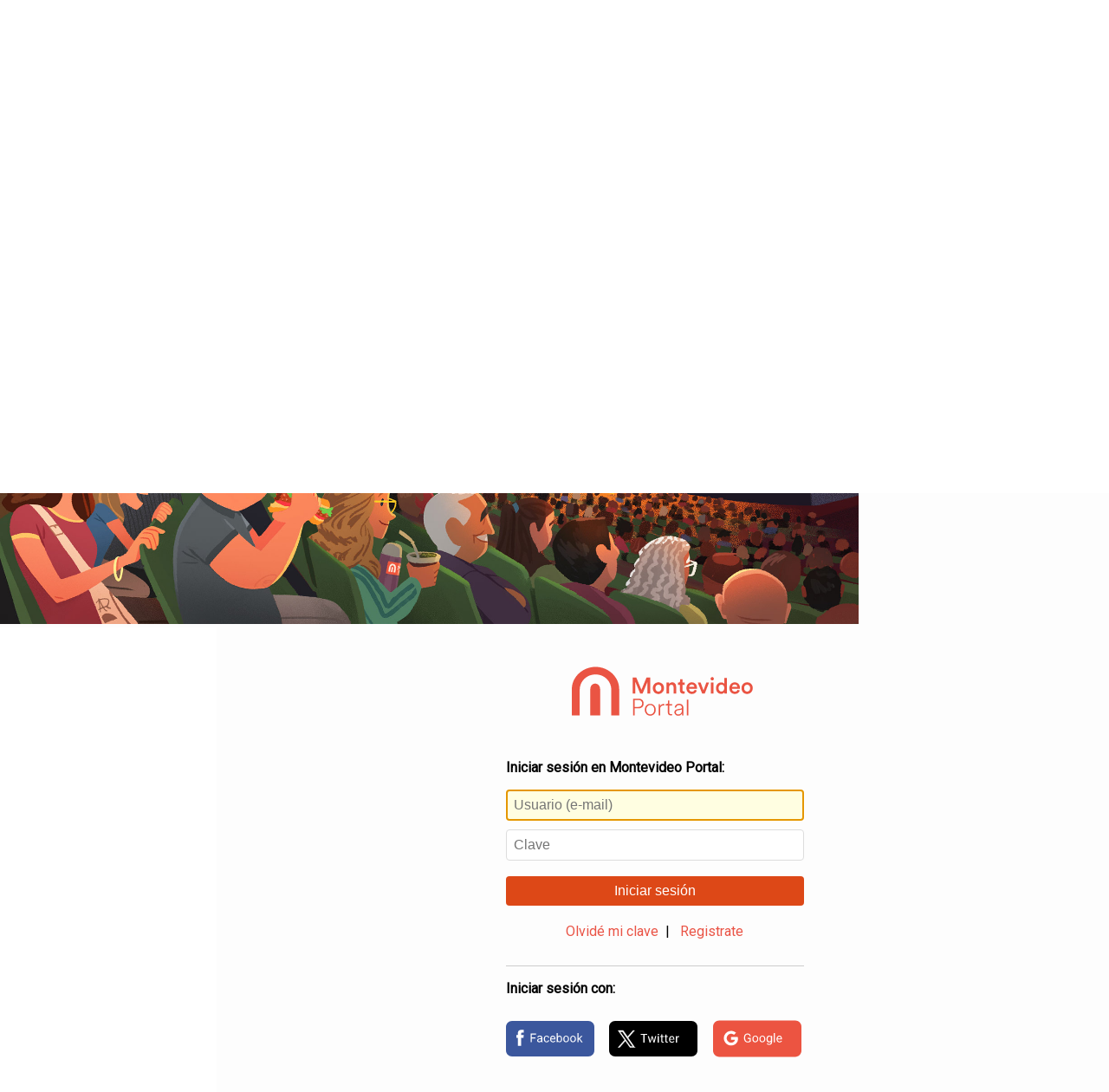

--- FILE ---
content_type: text/html; charset=UTF-8
request_url: https://usuarios.montevideo.com.uy/login?site=https://www.montevideo.com.uy&theme=default&returnUrl=https://www.montevideo.com.uy/auc.aspx?760988
body_size: 3854
content:
<!DOCTYPE HTML>
<html lang="es">
<head>
    <meta charset="UTF-8">
	<meta name="viewport" content="width=device-width, initial-scale=1, maximum-scale=1">
  
	<!-- marfeel -->
	<link rel="canonical" href="https://usuarios.montevideo.com.uy//login?site=https://www.montevideo.com.uy&theme=default" />
	<meta property="mrf:authors" content="Login Montevideo Portal" />

	  <!-- Google analytics y Cxense-->
    

<!--Google Tag - analytics -->
<script async src="https://www.googletagmanager.com/gtag/js?id=G-1CV7BQE5SK"></script> <script>   window.dataLayer = window.dataLayer || [];   function gtag(){dataLayer.push(arguments);}   gtag('js', new Date());   gtag('config', 'G-1CV7BQE5SK'); </script>
<!--Google Tag - analytics-->

<!-- Facebook Pixel Code -->
<script>
!function(f,b,e,v,n,t,s){if(f.fbq)return;n=f.fbq=function(){n.callMethod?
n.callMethod.apply(n,arguments):n.queue.push(arguments)};if(!f._fbq)f._fbq=n;
n.push=n;n.loaded=!0;n.version='2.0';n.queue=[];t=b.createElement(e);t.async=!0;
t.src=v;s=b.getElementsByTagName(e)[0];s.parentNode.insertBefore(t,s)}(window,
document,'script','https://connect.facebook.net/en_US/fbevents.js');
fbq('init', '1660356157599815'); // Insert your pixel ID here.
fbq('track', 'PageView');
</script>
<noscript><img height="1" width="1" style="display:none"
src="https://www.facebook.com/tr?id=1660356157599815&ev=PageView&noscript=1"
/></noscript>
<!-- DO NOT MODIFY -->
<!-- End Facebook Pixel Code -->

<!--INI marfeel-->
<script type="text/javascript">
function e(e){var t=!(arguments.length>1&&void 0!==arguments[1])||arguments[1],c=document.createElement("script");c.src=e,t?c.type="module":(c.async=!0,c.type="text/javascript",c.setAttribute("nomodule",""));var n=document.getElementsByTagName("script")[0];n.parentNode.insertBefore(c,n)}function t(t,c,n){var a,o,r;null!==(a=t.marfeel)&&void 0!==a||(t.marfeel={}),null!==(o=(r=t.marfeel).cmd)&&void 0!==o||(r.cmd=[]),t.marfeel.config=n,t.marfeel.config.accountId=c;var i="https://sdk.mrf.io/statics";e("".concat(i,"/marfeel-sdk.js?id=").concat(c),!0),e("".concat(i,"/marfeel-sdk.es5.js?id=").concat(c),!1)}!function(e,c){var n=arguments.length>2&&void 0!==arguments[2]?arguments[2]:{};t(e,c,n)}(window,1291,{} /*config*/);
</script>
<!--FIN marfeel-->

	
	<link href="https://fonts.googleapis.com/css?family=Roboto" rel="stylesheet" type="text/css">
    <link rel="stylesheet" href="https://www.montevideo.com.uy/plantillas/temas17/css17/cols.css" />
	<link rel="stylesheet" href="https://usuarios.montevideo.com.uy/themes/front/default/css/styles.css?20241106" />
	<link rel="stylesheet" href="https://usuarios.montevideo.com.uy/themes/front/default/css/login23.css?29_05" />

	 <!-- Favicon-->
    <!-- favicon-->
<link rel="apple-touch-icon" sizes="180x180" href="https://www.montevideo.com.uy/favicon/apple-touch-iconb.png" />
<link rel="icon" type="image/png" href="https://www.montevideo.com.uy/favicon/favicon-32x32b.png" sizes="32x32" />
<link rel="icon" type="image/png" href="https://www.montevideo.com.uy/favicon/favicon-144x144.png" sizes="144x144" />
<link rel="mask-icon" href="https://www.montevideo.com.uy/favicon/safari-pinned-tab.svg" color="#ec5441" />
<meta name="theme-color" content="#ffffff" />
<link rel="shortcut icon" type="image/x-icon" href="https://www.montevideo.com.uy/favicon/favicon.ico" />

	<title>Iniciar sesión en Montevideo Portal</title>
<style>
@media (min-width:980px) {
	.mvd-container-login {
  animation-name: mvdlogin;
  animation-duration: 2s;
  transition-timing-function:ease-in}

@keyframes mvdlogin {
	0%   {opacity: 0}
	30%  {opacity: .3}
	100% {opacity: 1}
}
}

</style>
	
	
</head>
<body>
	
   	<div class="container cont_total" style="overflow-x: hidden"><!--
	--><div class="col-lg-8 col-md-7 hidden-sm hidden-xs" style="background-color: #fdfdfd;"><img id="target" src="[data-uri]" class="cont_imgbg"><script type="text/javascript">
	if (window.matchMedia("(min-width: 980px)").matches) {
		const imgs = ["teatrodeverano", "rutaeste", "palacio", "feria", "estadio23b", "rambla23b", "campo23b", "ciudadela23b", "playa23b"];
		document.getElementById("target").src = `https://usuarios.montevideo.com.uy/themes/front/default/images/${imgs[Math.floor(Math.random() * imgs.length)]}.jpg`;
	}
</script></div><!--
	--><div class="col-lg-4 col-md-5 col-sm-12 padding-t-40 bg_white cont_form"><!--
	--><div class="contlogomvd text-center"><img src="https://usuarios.montevideo.com.uy/themes/front/default/images/logo2021_naranjo.svg" alt="Montevideo COMM" class="logomvdcomm" /></div>





<script src="https://www.google.com/recaptcha/api.js" async defer></script>

<div class="mvd-container mvd-container-login">
    
    <div class="pagina">
        <div class="pagina-cont">
			
			<p><strong>Iniciar sesi&oacute;n en Montevideo Portal:</strong></p>
			
            <form method="POST">
				
                <input name="user" type="text" class="campos login-user" placeholder="Usuario (e-mail)" required="required" value="" autofocus="autofocus" />
				
                <span class="campopassw"><input name="password" type="password" class="campos login-pwd" placeholder="Clave" required="required" /></span>
				
                <button id="js-portal-login" type="submit" class="espinputlogin login-btn-confirm">Iniciar sesi&oacute;n</button>
				<input name="returnUrl" type="hidden" value="https://www.montevideo.com.uy/auc.aspx?760988" />
				<input name="loginCod" type="hidden" value="%%loginCod%%" />
				<input name="loginParam" type="hidden" value="%%loginParam%%" />
            </form>
            
            <div id="login-error" class="error_msg" style="display:none"></div>
            
            <div class="registrarse text-center">
				<a href="recordar-pwd?site=https://www.montevideo.com.uy&theme=default" class="link-recordar">Olvid&eacute; mi clave</a>&nbsp;&nbsp;|&nbsp;&nbsp;
                <a href="#" class="link-registro login-registrate" target="_blank">Registrate</a>
            </div>
			
			<p><strong>Iniciar sesi&oacute;n con:</strong></p>
            <ul id="listalogin">
              <li><a id="js-facebook-login" href="facebook-login"><img src="https://usuarios.montevideo.com.uy/themes/front/default/images/facebook.svg" height="65" alt="Iniciar sesion con Facebook" /></a></li>
              <li><a id="js-twitter-login" href="twitter-login"><img src="https://usuarios.montevideo.com.uy/themes/front/default/images/twitter23.svg" height="65" alt="Iniciar sesion en Twitter" /></a></li>
              <li><a id="js-google-login" href="google-login"><img src="https://usuarios.montevideo.com.uy/themes/front/default/images/google.svg" height="65" alt="Iniciar sesion en Google" /></a></li>
            </ul>

			
      </div>
    </div>
    <div class="pagina">
        <div class="pagina-cont mvd-register">
            <form novalidate="novalidate">
                <fieldset>
                  <legend><h1>Registro de usuario en Montevideo Portal</h1></legend>
                  <ul>
                    <li>
                      <input name="UsrRegMail" class="big check-inline" type="email" required="required" value="" placeholder="E-mail"/>
                    </li>
                    <li>
                      <div class="passwch">La contrase&ntilde;a debe tener entre 6 y 20 caracteres de largo, por lo menos un n&uacute;mero o signo de puntuaci&oacute;n, por lo menos una letra y no tener e&ntilde;es ni vocales acentuadas.</div>
              
						
						<input name="UsrRegPwd" type="password" class="big" required="required" value="" placeholder="Clave" pattern="((?=.*[012456789!·\$%&amp;amp;\/\(\)\=\?¿¡\\\|@#\^\*`\+\[\]´\{\}\,\.-;\:_&amp;lt;&amp;gt;])(?=.*[a-zA-Z])^[^áéíóúÁÉÍÓÚñÑ]{6,20})$" />

						
						
						
                    </li>
                    <li>
                      <input name="UsrRegPwd_conf" type="password" class="big" placeholder="Confirmar clave" required="required" value=""/>
                    </li>
                    <li>
                      <div class="separadorlogin"></div>
                    </li>
                    <li>
                      <input name="UsrRegNom" type="text" class="big" required="required" value="" placeholder="Nombre" />
                    </li>
                    <li>
                      <input name="UsrRegApe" type="text" class="big" required="required" value="" placeholder="Apellido" />
                    </li>
                    <li>
                      <label for="UsrRegFecNac" style="display:block" class="nacimiento">Nacimiento:</label>
                      <input name="UsrRegFecNac" value="01/01/1970" attnombre="Fecha de nacimiento" size="10" datesynchronize="fecha" type="hidden" />
                      <div class="componentesfecha">
                          <input id="fecha_day" class="dia no_submit" name="fecha_day" size="2" maxlength="2" value="1" type="number" min="1" max="31" title="Dia" placeholder="Dia" />
                          <select id="fecha_month" name="fecha_month" class="mes no_submit">
                            <option value="1">Enero</option>
                            <option value="2">Febrero</option>
                            <option value="3">Marzo</option>
                            <option value="4">Abril</option>
                            <option value="5">Mayo</option>
                            <option value="6">Junio</option>
                            <option value="7">Julio</option>
                            <option value="8">Agosto</option>
                            <option value="9">Septiembre</option>
                            <option value="10">Octubre</option>
                            <option value="11">Noviembre</option>
                            <option value="12">Diciembre</option>
                          </select>
                          <input id="fecha_year" name="fecha_year" size="4" maxlength="4" value="1975" class="anio no_submit" type="number" min="1900" title="Anio" placeholder="Anio" />
                      </div>
                      <div class="clear"></div>
                      <div id="UsrRegFecNac_err" style="display:none; position: auto"></div>
                    </li>
                    <div class="clear"></div>
                    <li class="sexo">
                      <label for="UsrRegSexo" style="display:block">Sexo:</label>
                      <div style="float:left; margin-right: 1em">
                        <input id="masculino" name="UsrRegSexo" type="radio" value="M" required="required" />
                        <label for="masculino">Masculino</label>
                      </div>
                      <div style="float:left">
                        <input id="femenino" name="UsrRegSexo" type="radio" value="F" required="required" />
                        <label for="femenino">Femenino</label>
                      </div>
                      <div class="clear"></div>
                      <div id="UsrRegSexo_err" style="display:none"></div>
                    </li>
					<!--
					<li class="politicas">
						<a href="http://www.montevideo.com.uy/auc.aspx?8752" target="_blank">Acepto las políticas de privacidad</a>
					</li>
					-->
                    <li>
                      
                      <div>

                        <div class="g-recaptcha" data-sitekey="6LePXTEUAAAAAMsVW2HDVHby1cyHD_KZBRdUePRD"></div>
                        <input id="inp_captcha_error" class="no_submit" type="hidden" name="inp_captcha_error" >

                      </div>
                      
                    </li>
                    <li>
                      <button class="espinputlogin btnregistro" type="submit">Registrarme</button>
                      <div class="submitting"></div>
                    </li>
                  </ul>
                </fieldset>
                <input name="site" type="hidden" value="https://www.montevideo.com.uy" />
				<input name="returnUrl" type="hidden" value="https://www.montevideo.com.uy/auc.aspx?760988" />
				<input name="loginCod" type="hidden" value="%%loginCod%%" />
				<input name="loginParam" type="hidden" value="%%loginParam%%" />
            </form>
            <div class="yaestasregistrado"><a href="#" class="link-login">&iquest;Ya est&aacute;s registrado? Inicia sesi&oacute;n</a></div>
        </div>
    </div>
    <div class="pagina">
        <div class="pagina-cont">
            <div class="form-sent panel">
              <h1>Gracias por registrarse</h1>
			  
                <p>Recibir&aacute;s un mail para confirmar la casilla de correo, una vez confirmada podr&aacute;s iniciar sesi&oacute;n.</p>
                <br />
                <button class="espinputlogin link-login link-login2">Iniciar sesi&oacute;n</button>
			  
            </div>
            <div class="clear"></div>
        </div>
    </div>
    
    
</div><!--
	-->
		</div><!--
	--></div><!--
	
--><script src="js/jquery-1.11.0.min.js" type="text/javascript"></script><script src="js/jquery.placeholder.js" type="text/javascript"></script><script type="text/javascript">$('input, textarea').placeholder();</script>
  <script src="js/usuarios-registro.js?20231219" type="text/javascript"></script>
  <script type="text/javascript">ir_seccion_mvd('login');</script>
</body>
</html>

--- FILE ---
content_type: text/html; charset=utf-8
request_url: https://www.google.com/recaptcha/api2/anchor?ar=1&k=6LePXTEUAAAAAMsVW2HDVHby1cyHD_KZBRdUePRD&co=aHR0cHM6Ly91c3Vhcmlvcy5tb250ZXZpZGVvLmNvbS51eTo0NDM.&hl=en&v=7gg7H51Q-naNfhmCP3_R47ho&size=normal&anchor-ms=20000&execute-ms=30000&cb=n8wdj4pk84ov
body_size: 48776
content:
<!DOCTYPE HTML><html dir="ltr" lang="en"><head><meta http-equiv="Content-Type" content="text/html; charset=UTF-8">
<meta http-equiv="X-UA-Compatible" content="IE=edge">
<title>reCAPTCHA</title>
<style type="text/css">
/* cyrillic-ext */
@font-face {
  font-family: 'Roboto';
  font-style: normal;
  font-weight: 400;
  font-stretch: 100%;
  src: url(//fonts.gstatic.com/s/roboto/v48/KFO7CnqEu92Fr1ME7kSn66aGLdTylUAMa3GUBHMdazTgWw.woff2) format('woff2');
  unicode-range: U+0460-052F, U+1C80-1C8A, U+20B4, U+2DE0-2DFF, U+A640-A69F, U+FE2E-FE2F;
}
/* cyrillic */
@font-face {
  font-family: 'Roboto';
  font-style: normal;
  font-weight: 400;
  font-stretch: 100%;
  src: url(//fonts.gstatic.com/s/roboto/v48/KFO7CnqEu92Fr1ME7kSn66aGLdTylUAMa3iUBHMdazTgWw.woff2) format('woff2');
  unicode-range: U+0301, U+0400-045F, U+0490-0491, U+04B0-04B1, U+2116;
}
/* greek-ext */
@font-face {
  font-family: 'Roboto';
  font-style: normal;
  font-weight: 400;
  font-stretch: 100%;
  src: url(//fonts.gstatic.com/s/roboto/v48/KFO7CnqEu92Fr1ME7kSn66aGLdTylUAMa3CUBHMdazTgWw.woff2) format('woff2');
  unicode-range: U+1F00-1FFF;
}
/* greek */
@font-face {
  font-family: 'Roboto';
  font-style: normal;
  font-weight: 400;
  font-stretch: 100%;
  src: url(//fonts.gstatic.com/s/roboto/v48/KFO7CnqEu92Fr1ME7kSn66aGLdTylUAMa3-UBHMdazTgWw.woff2) format('woff2');
  unicode-range: U+0370-0377, U+037A-037F, U+0384-038A, U+038C, U+038E-03A1, U+03A3-03FF;
}
/* math */
@font-face {
  font-family: 'Roboto';
  font-style: normal;
  font-weight: 400;
  font-stretch: 100%;
  src: url(//fonts.gstatic.com/s/roboto/v48/KFO7CnqEu92Fr1ME7kSn66aGLdTylUAMawCUBHMdazTgWw.woff2) format('woff2');
  unicode-range: U+0302-0303, U+0305, U+0307-0308, U+0310, U+0312, U+0315, U+031A, U+0326-0327, U+032C, U+032F-0330, U+0332-0333, U+0338, U+033A, U+0346, U+034D, U+0391-03A1, U+03A3-03A9, U+03B1-03C9, U+03D1, U+03D5-03D6, U+03F0-03F1, U+03F4-03F5, U+2016-2017, U+2034-2038, U+203C, U+2040, U+2043, U+2047, U+2050, U+2057, U+205F, U+2070-2071, U+2074-208E, U+2090-209C, U+20D0-20DC, U+20E1, U+20E5-20EF, U+2100-2112, U+2114-2115, U+2117-2121, U+2123-214F, U+2190, U+2192, U+2194-21AE, U+21B0-21E5, U+21F1-21F2, U+21F4-2211, U+2213-2214, U+2216-22FF, U+2308-230B, U+2310, U+2319, U+231C-2321, U+2336-237A, U+237C, U+2395, U+239B-23B7, U+23D0, U+23DC-23E1, U+2474-2475, U+25AF, U+25B3, U+25B7, U+25BD, U+25C1, U+25CA, U+25CC, U+25FB, U+266D-266F, U+27C0-27FF, U+2900-2AFF, U+2B0E-2B11, U+2B30-2B4C, U+2BFE, U+3030, U+FF5B, U+FF5D, U+1D400-1D7FF, U+1EE00-1EEFF;
}
/* symbols */
@font-face {
  font-family: 'Roboto';
  font-style: normal;
  font-weight: 400;
  font-stretch: 100%;
  src: url(//fonts.gstatic.com/s/roboto/v48/KFO7CnqEu92Fr1ME7kSn66aGLdTylUAMaxKUBHMdazTgWw.woff2) format('woff2');
  unicode-range: U+0001-000C, U+000E-001F, U+007F-009F, U+20DD-20E0, U+20E2-20E4, U+2150-218F, U+2190, U+2192, U+2194-2199, U+21AF, U+21E6-21F0, U+21F3, U+2218-2219, U+2299, U+22C4-22C6, U+2300-243F, U+2440-244A, U+2460-24FF, U+25A0-27BF, U+2800-28FF, U+2921-2922, U+2981, U+29BF, U+29EB, U+2B00-2BFF, U+4DC0-4DFF, U+FFF9-FFFB, U+10140-1018E, U+10190-1019C, U+101A0, U+101D0-101FD, U+102E0-102FB, U+10E60-10E7E, U+1D2C0-1D2D3, U+1D2E0-1D37F, U+1F000-1F0FF, U+1F100-1F1AD, U+1F1E6-1F1FF, U+1F30D-1F30F, U+1F315, U+1F31C, U+1F31E, U+1F320-1F32C, U+1F336, U+1F378, U+1F37D, U+1F382, U+1F393-1F39F, U+1F3A7-1F3A8, U+1F3AC-1F3AF, U+1F3C2, U+1F3C4-1F3C6, U+1F3CA-1F3CE, U+1F3D4-1F3E0, U+1F3ED, U+1F3F1-1F3F3, U+1F3F5-1F3F7, U+1F408, U+1F415, U+1F41F, U+1F426, U+1F43F, U+1F441-1F442, U+1F444, U+1F446-1F449, U+1F44C-1F44E, U+1F453, U+1F46A, U+1F47D, U+1F4A3, U+1F4B0, U+1F4B3, U+1F4B9, U+1F4BB, U+1F4BF, U+1F4C8-1F4CB, U+1F4D6, U+1F4DA, U+1F4DF, U+1F4E3-1F4E6, U+1F4EA-1F4ED, U+1F4F7, U+1F4F9-1F4FB, U+1F4FD-1F4FE, U+1F503, U+1F507-1F50B, U+1F50D, U+1F512-1F513, U+1F53E-1F54A, U+1F54F-1F5FA, U+1F610, U+1F650-1F67F, U+1F687, U+1F68D, U+1F691, U+1F694, U+1F698, U+1F6AD, U+1F6B2, U+1F6B9-1F6BA, U+1F6BC, U+1F6C6-1F6CF, U+1F6D3-1F6D7, U+1F6E0-1F6EA, U+1F6F0-1F6F3, U+1F6F7-1F6FC, U+1F700-1F7FF, U+1F800-1F80B, U+1F810-1F847, U+1F850-1F859, U+1F860-1F887, U+1F890-1F8AD, U+1F8B0-1F8BB, U+1F8C0-1F8C1, U+1F900-1F90B, U+1F93B, U+1F946, U+1F984, U+1F996, U+1F9E9, U+1FA00-1FA6F, U+1FA70-1FA7C, U+1FA80-1FA89, U+1FA8F-1FAC6, U+1FACE-1FADC, U+1FADF-1FAE9, U+1FAF0-1FAF8, U+1FB00-1FBFF;
}
/* vietnamese */
@font-face {
  font-family: 'Roboto';
  font-style: normal;
  font-weight: 400;
  font-stretch: 100%;
  src: url(//fonts.gstatic.com/s/roboto/v48/KFO7CnqEu92Fr1ME7kSn66aGLdTylUAMa3OUBHMdazTgWw.woff2) format('woff2');
  unicode-range: U+0102-0103, U+0110-0111, U+0128-0129, U+0168-0169, U+01A0-01A1, U+01AF-01B0, U+0300-0301, U+0303-0304, U+0308-0309, U+0323, U+0329, U+1EA0-1EF9, U+20AB;
}
/* latin-ext */
@font-face {
  font-family: 'Roboto';
  font-style: normal;
  font-weight: 400;
  font-stretch: 100%;
  src: url(//fonts.gstatic.com/s/roboto/v48/KFO7CnqEu92Fr1ME7kSn66aGLdTylUAMa3KUBHMdazTgWw.woff2) format('woff2');
  unicode-range: U+0100-02BA, U+02BD-02C5, U+02C7-02CC, U+02CE-02D7, U+02DD-02FF, U+0304, U+0308, U+0329, U+1D00-1DBF, U+1E00-1E9F, U+1EF2-1EFF, U+2020, U+20A0-20AB, U+20AD-20C0, U+2113, U+2C60-2C7F, U+A720-A7FF;
}
/* latin */
@font-face {
  font-family: 'Roboto';
  font-style: normal;
  font-weight: 400;
  font-stretch: 100%;
  src: url(//fonts.gstatic.com/s/roboto/v48/KFO7CnqEu92Fr1ME7kSn66aGLdTylUAMa3yUBHMdazQ.woff2) format('woff2');
  unicode-range: U+0000-00FF, U+0131, U+0152-0153, U+02BB-02BC, U+02C6, U+02DA, U+02DC, U+0304, U+0308, U+0329, U+2000-206F, U+20AC, U+2122, U+2191, U+2193, U+2212, U+2215, U+FEFF, U+FFFD;
}
/* cyrillic-ext */
@font-face {
  font-family: 'Roboto';
  font-style: normal;
  font-weight: 500;
  font-stretch: 100%;
  src: url(//fonts.gstatic.com/s/roboto/v48/KFO7CnqEu92Fr1ME7kSn66aGLdTylUAMa3GUBHMdazTgWw.woff2) format('woff2');
  unicode-range: U+0460-052F, U+1C80-1C8A, U+20B4, U+2DE0-2DFF, U+A640-A69F, U+FE2E-FE2F;
}
/* cyrillic */
@font-face {
  font-family: 'Roboto';
  font-style: normal;
  font-weight: 500;
  font-stretch: 100%;
  src: url(//fonts.gstatic.com/s/roboto/v48/KFO7CnqEu92Fr1ME7kSn66aGLdTylUAMa3iUBHMdazTgWw.woff2) format('woff2');
  unicode-range: U+0301, U+0400-045F, U+0490-0491, U+04B0-04B1, U+2116;
}
/* greek-ext */
@font-face {
  font-family: 'Roboto';
  font-style: normal;
  font-weight: 500;
  font-stretch: 100%;
  src: url(//fonts.gstatic.com/s/roboto/v48/KFO7CnqEu92Fr1ME7kSn66aGLdTylUAMa3CUBHMdazTgWw.woff2) format('woff2');
  unicode-range: U+1F00-1FFF;
}
/* greek */
@font-face {
  font-family: 'Roboto';
  font-style: normal;
  font-weight: 500;
  font-stretch: 100%;
  src: url(//fonts.gstatic.com/s/roboto/v48/KFO7CnqEu92Fr1ME7kSn66aGLdTylUAMa3-UBHMdazTgWw.woff2) format('woff2');
  unicode-range: U+0370-0377, U+037A-037F, U+0384-038A, U+038C, U+038E-03A1, U+03A3-03FF;
}
/* math */
@font-face {
  font-family: 'Roboto';
  font-style: normal;
  font-weight: 500;
  font-stretch: 100%;
  src: url(//fonts.gstatic.com/s/roboto/v48/KFO7CnqEu92Fr1ME7kSn66aGLdTylUAMawCUBHMdazTgWw.woff2) format('woff2');
  unicode-range: U+0302-0303, U+0305, U+0307-0308, U+0310, U+0312, U+0315, U+031A, U+0326-0327, U+032C, U+032F-0330, U+0332-0333, U+0338, U+033A, U+0346, U+034D, U+0391-03A1, U+03A3-03A9, U+03B1-03C9, U+03D1, U+03D5-03D6, U+03F0-03F1, U+03F4-03F5, U+2016-2017, U+2034-2038, U+203C, U+2040, U+2043, U+2047, U+2050, U+2057, U+205F, U+2070-2071, U+2074-208E, U+2090-209C, U+20D0-20DC, U+20E1, U+20E5-20EF, U+2100-2112, U+2114-2115, U+2117-2121, U+2123-214F, U+2190, U+2192, U+2194-21AE, U+21B0-21E5, U+21F1-21F2, U+21F4-2211, U+2213-2214, U+2216-22FF, U+2308-230B, U+2310, U+2319, U+231C-2321, U+2336-237A, U+237C, U+2395, U+239B-23B7, U+23D0, U+23DC-23E1, U+2474-2475, U+25AF, U+25B3, U+25B7, U+25BD, U+25C1, U+25CA, U+25CC, U+25FB, U+266D-266F, U+27C0-27FF, U+2900-2AFF, U+2B0E-2B11, U+2B30-2B4C, U+2BFE, U+3030, U+FF5B, U+FF5D, U+1D400-1D7FF, U+1EE00-1EEFF;
}
/* symbols */
@font-face {
  font-family: 'Roboto';
  font-style: normal;
  font-weight: 500;
  font-stretch: 100%;
  src: url(//fonts.gstatic.com/s/roboto/v48/KFO7CnqEu92Fr1ME7kSn66aGLdTylUAMaxKUBHMdazTgWw.woff2) format('woff2');
  unicode-range: U+0001-000C, U+000E-001F, U+007F-009F, U+20DD-20E0, U+20E2-20E4, U+2150-218F, U+2190, U+2192, U+2194-2199, U+21AF, U+21E6-21F0, U+21F3, U+2218-2219, U+2299, U+22C4-22C6, U+2300-243F, U+2440-244A, U+2460-24FF, U+25A0-27BF, U+2800-28FF, U+2921-2922, U+2981, U+29BF, U+29EB, U+2B00-2BFF, U+4DC0-4DFF, U+FFF9-FFFB, U+10140-1018E, U+10190-1019C, U+101A0, U+101D0-101FD, U+102E0-102FB, U+10E60-10E7E, U+1D2C0-1D2D3, U+1D2E0-1D37F, U+1F000-1F0FF, U+1F100-1F1AD, U+1F1E6-1F1FF, U+1F30D-1F30F, U+1F315, U+1F31C, U+1F31E, U+1F320-1F32C, U+1F336, U+1F378, U+1F37D, U+1F382, U+1F393-1F39F, U+1F3A7-1F3A8, U+1F3AC-1F3AF, U+1F3C2, U+1F3C4-1F3C6, U+1F3CA-1F3CE, U+1F3D4-1F3E0, U+1F3ED, U+1F3F1-1F3F3, U+1F3F5-1F3F7, U+1F408, U+1F415, U+1F41F, U+1F426, U+1F43F, U+1F441-1F442, U+1F444, U+1F446-1F449, U+1F44C-1F44E, U+1F453, U+1F46A, U+1F47D, U+1F4A3, U+1F4B0, U+1F4B3, U+1F4B9, U+1F4BB, U+1F4BF, U+1F4C8-1F4CB, U+1F4D6, U+1F4DA, U+1F4DF, U+1F4E3-1F4E6, U+1F4EA-1F4ED, U+1F4F7, U+1F4F9-1F4FB, U+1F4FD-1F4FE, U+1F503, U+1F507-1F50B, U+1F50D, U+1F512-1F513, U+1F53E-1F54A, U+1F54F-1F5FA, U+1F610, U+1F650-1F67F, U+1F687, U+1F68D, U+1F691, U+1F694, U+1F698, U+1F6AD, U+1F6B2, U+1F6B9-1F6BA, U+1F6BC, U+1F6C6-1F6CF, U+1F6D3-1F6D7, U+1F6E0-1F6EA, U+1F6F0-1F6F3, U+1F6F7-1F6FC, U+1F700-1F7FF, U+1F800-1F80B, U+1F810-1F847, U+1F850-1F859, U+1F860-1F887, U+1F890-1F8AD, U+1F8B0-1F8BB, U+1F8C0-1F8C1, U+1F900-1F90B, U+1F93B, U+1F946, U+1F984, U+1F996, U+1F9E9, U+1FA00-1FA6F, U+1FA70-1FA7C, U+1FA80-1FA89, U+1FA8F-1FAC6, U+1FACE-1FADC, U+1FADF-1FAE9, U+1FAF0-1FAF8, U+1FB00-1FBFF;
}
/* vietnamese */
@font-face {
  font-family: 'Roboto';
  font-style: normal;
  font-weight: 500;
  font-stretch: 100%;
  src: url(//fonts.gstatic.com/s/roboto/v48/KFO7CnqEu92Fr1ME7kSn66aGLdTylUAMa3OUBHMdazTgWw.woff2) format('woff2');
  unicode-range: U+0102-0103, U+0110-0111, U+0128-0129, U+0168-0169, U+01A0-01A1, U+01AF-01B0, U+0300-0301, U+0303-0304, U+0308-0309, U+0323, U+0329, U+1EA0-1EF9, U+20AB;
}
/* latin-ext */
@font-face {
  font-family: 'Roboto';
  font-style: normal;
  font-weight: 500;
  font-stretch: 100%;
  src: url(//fonts.gstatic.com/s/roboto/v48/KFO7CnqEu92Fr1ME7kSn66aGLdTylUAMa3KUBHMdazTgWw.woff2) format('woff2');
  unicode-range: U+0100-02BA, U+02BD-02C5, U+02C7-02CC, U+02CE-02D7, U+02DD-02FF, U+0304, U+0308, U+0329, U+1D00-1DBF, U+1E00-1E9F, U+1EF2-1EFF, U+2020, U+20A0-20AB, U+20AD-20C0, U+2113, U+2C60-2C7F, U+A720-A7FF;
}
/* latin */
@font-face {
  font-family: 'Roboto';
  font-style: normal;
  font-weight: 500;
  font-stretch: 100%;
  src: url(//fonts.gstatic.com/s/roboto/v48/KFO7CnqEu92Fr1ME7kSn66aGLdTylUAMa3yUBHMdazQ.woff2) format('woff2');
  unicode-range: U+0000-00FF, U+0131, U+0152-0153, U+02BB-02BC, U+02C6, U+02DA, U+02DC, U+0304, U+0308, U+0329, U+2000-206F, U+20AC, U+2122, U+2191, U+2193, U+2212, U+2215, U+FEFF, U+FFFD;
}
/* cyrillic-ext */
@font-face {
  font-family: 'Roboto';
  font-style: normal;
  font-weight: 900;
  font-stretch: 100%;
  src: url(//fonts.gstatic.com/s/roboto/v48/KFO7CnqEu92Fr1ME7kSn66aGLdTylUAMa3GUBHMdazTgWw.woff2) format('woff2');
  unicode-range: U+0460-052F, U+1C80-1C8A, U+20B4, U+2DE0-2DFF, U+A640-A69F, U+FE2E-FE2F;
}
/* cyrillic */
@font-face {
  font-family: 'Roboto';
  font-style: normal;
  font-weight: 900;
  font-stretch: 100%;
  src: url(//fonts.gstatic.com/s/roboto/v48/KFO7CnqEu92Fr1ME7kSn66aGLdTylUAMa3iUBHMdazTgWw.woff2) format('woff2');
  unicode-range: U+0301, U+0400-045F, U+0490-0491, U+04B0-04B1, U+2116;
}
/* greek-ext */
@font-face {
  font-family: 'Roboto';
  font-style: normal;
  font-weight: 900;
  font-stretch: 100%;
  src: url(//fonts.gstatic.com/s/roboto/v48/KFO7CnqEu92Fr1ME7kSn66aGLdTylUAMa3CUBHMdazTgWw.woff2) format('woff2');
  unicode-range: U+1F00-1FFF;
}
/* greek */
@font-face {
  font-family: 'Roboto';
  font-style: normal;
  font-weight: 900;
  font-stretch: 100%;
  src: url(//fonts.gstatic.com/s/roboto/v48/KFO7CnqEu92Fr1ME7kSn66aGLdTylUAMa3-UBHMdazTgWw.woff2) format('woff2');
  unicode-range: U+0370-0377, U+037A-037F, U+0384-038A, U+038C, U+038E-03A1, U+03A3-03FF;
}
/* math */
@font-face {
  font-family: 'Roboto';
  font-style: normal;
  font-weight: 900;
  font-stretch: 100%;
  src: url(//fonts.gstatic.com/s/roboto/v48/KFO7CnqEu92Fr1ME7kSn66aGLdTylUAMawCUBHMdazTgWw.woff2) format('woff2');
  unicode-range: U+0302-0303, U+0305, U+0307-0308, U+0310, U+0312, U+0315, U+031A, U+0326-0327, U+032C, U+032F-0330, U+0332-0333, U+0338, U+033A, U+0346, U+034D, U+0391-03A1, U+03A3-03A9, U+03B1-03C9, U+03D1, U+03D5-03D6, U+03F0-03F1, U+03F4-03F5, U+2016-2017, U+2034-2038, U+203C, U+2040, U+2043, U+2047, U+2050, U+2057, U+205F, U+2070-2071, U+2074-208E, U+2090-209C, U+20D0-20DC, U+20E1, U+20E5-20EF, U+2100-2112, U+2114-2115, U+2117-2121, U+2123-214F, U+2190, U+2192, U+2194-21AE, U+21B0-21E5, U+21F1-21F2, U+21F4-2211, U+2213-2214, U+2216-22FF, U+2308-230B, U+2310, U+2319, U+231C-2321, U+2336-237A, U+237C, U+2395, U+239B-23B7, U+23D0, U+23DC-23E1, U+2474-2475, U+25AF, U+25B3, U+25B7, U+25BD, U+25C1, U+25CA, U+25CC, U+25FB, U+266D-266F, U+27C0-27FF, U+2900-2AFF, U+2B0E-2B11, U+2B30-2B4C, U+2BFE, U+3030, U+FF5B, U+FF5D, U+1D400-1D7FF, U+1EE00-1EEFF;
}
/* symbols */
@font-face {
  font-family: 'Roboto';
  font-style: normal;
  font-weight: 900;
  font-stretch: 100%;
  src: url(//fonts.gstatic.com/s/roboto/v48/KFO7CnqEu92Fr1ME7kSn66aGLdTylUAMaxKUBHMdazTgWw.woff2) format('woff2');
  unicode-range: U+0001-000C, U+000E-001F, U+007F-009F, U+20DD-20E0, U+20E2-20E4, U+2150-218F, U+2190, U+2192, U+2194-2199, U+21AF, U+21E6-21F0, U+21F3, U+2218-2219, U+2299, U+22C4-22C6, U+2300-243F, U+2440-244A, U+2460-24FF, U+25A0-27BF, U+2800-28FF, U+2921-2922, U+2981, U+29BF, U+29EB, U+2B00-2BFF, U+4DC0-4DFF, U+FFF9-FFFB, U+10140-1018E, U+10190-1019C, U+101A0, U+101D0-101FD, U+102E0-102FB, U+10E60-10E7E, U+1D2C0-1D2D3, U+1D2E0-1D37F, U+1F000-1F0FF, U+1F100-1F1AD, U+1F1E6-1F1FF, U+1F30D-1F30F, U+1F315, U+1F31C, U+1F31E, U+1F320-1F32C, U+1F336, U+1F378, U+1F37D, U+1F382, U+1F393-1F39F, U+1F3A7-1F3A8, U+1F3AC-1F3AF, U+1F3C2, U+1F3C4-1F3C6, U+1F3CA-1F3CE, U+1F3D4-1F3E0, U+1F3ED, U+1F3F1-1F3F3, U+1F3F5-1F3F7, U+1F408, U+1F415, U+1F41F, U+1F426, U+1F43F, U+1F441-1F442, U+1F444, U+1F446-1F449, U+1F44C-1F44E, U+1F453, U+1F46A, U+1F47D, U+1F4A3, U+1F4B0, U+1F4B3, U+1F4B9, U+1F4BB, U+1F4BF, U+1F4C8-1F4CB, U+1F4D6, U+1F4DA, U+1F4DF, U+1F4E3-1F4E6, U+1F4EA-1F4ED, U+1F4F7, U+1F4F9-1F4FB, U+1F4FD-1F4FE, U+1F503, U+1F507-1F50B, U+1F50D, U+1F512-1F513, U+1F53E-1F54A, U+1F54F-1F5FA, U+1F610, U+1F650-1F67F, U+1F687, U+1F68D, U+1F691, U+1F694, U+1F698, U+1F6AD, U+1F6B2, U+1F6B9-1F6BA, U+1F6BC, U+1F6C6-1F6CF, U+1F6D3-1F6D7, U+1F6E0-1F6EA, U+1F6F0-1F6F3, U+1F6F7-1F6FC, U+1F700-1F7FF, U+1F800-1F80B, U+1F810-1F847, U+1F850-1F859, U+1F860-1F887, U+1F890-1F8AD, U+1F8B0-1F8BB, U+1F8C0-1F8C1, U+1F900-1F90B, U+1F93B, U+1F946, U+1F984, U+1F996, U+1F9E9, U+1FA00-1FA6F, U+1FA70-1FA7C, U+1FA80-1FA89, U+1FA8F-1FAC6, U+1FACE-1FADC, U+1FADF-1FAE9, U+1FAF0-1FAF8, U+1FB00-1FBFF;
}
/* vietnamese */
@font-face {
  font-family: 'Roboto';
  font-style: normal;
  font-weight: 900;
  font-stretch: 100%;
  src: url(//fonts.gstatic.com/s/roboto/v48/KFO7CnqEu92Fr1ME7kSn66aGLdTylUAMa3OUBHMdazTgWw.woff2) format('woff2');
  unicode-range: U+0102-0103, U+0110-0111, U+0128-0129, U+0168-0169, U+01A0-01A1, U+01AF-01B0, U+0300-0301, U+0303-0304, U+0308-0309, U+0323, U+0329, U+1EA0-1EF9, U+20AB;
}
/* latin-ext */
@font-face {
  font-family: 'Roboto';
  font-style: normal;
  font-weight: 900;
  font-stretch: 100%;
  src: url(//fonts.gstatic.com/s/roboto/v48/KFO7CnqEu92Fr1ME7kSn66aGLdTylUAMa3KUBHMdazTgWw.woff2) format('woff2');
  unicode-range: U+0100-02BA, U+02BD-02C5, U+02C7-02CC, U+02CE-02D7, U+02DD-02FF, U+0304, U+0308, U+0329, U+1D00-1DBF, U+1E00-1E9F, U+1EF2-1EFF, U+2020, U+20A0-20AB, U+20AD-20C0, U+2113, U+2C60-2C7F, U+A720-A7FF;
}
/* latin */
@font-face {
  font-family: 'Roboto';
  font-style: normal;
  font-weight: 900;
  font-stretch: 100%;
  src: url(//fonts.gstatic.com/s/roboto/v48/KFO7CnqEu92Fr1ME7kSn66aGLdTylUAMa3yUBHMdazQ.woff2) format('woff2');
  unicode-range: U+0000-00FF, U+0131, U+0152-0153, U+02BB-02BC, U+02C6, U+02DA, U+02DC, U+0304, U+0308, U+0329, U+2000-206F, U+20AC, U+2122, U+2191, U+2193, U+2212, U+2215, U+FEFF, U+FFFD;
}

</style>
<link rel="stylesheet" type="text/css" href="https://www.gstatic.com/recaptcha/releases/7gg7H51Q-naNfhmCP3_R47ho/styles__ltr.css">
<script nonce="_srKlZyDL6tfr8rblHH-aw" type="text/javascript">window['__recaptcha_api'] = 'https://www.google.com/recaptcha/api2/';</script>
<script type="text/javascript" src="https://www.gstatic.com/recaptcha/releases/7gg7H51Q-naNfhmCP3_R47ho/recaptcha__en.js" nonce="_srKlZyDL6tfr8rblHH-aw">
      
    </script></head>
<body><div id="rc-anchor-alert" class="rc-anchor-alert"></div>
<input type="hidden" id="recaptcha-token" value="[base64]">
<script type="text/javascript" nonce="_srKlZyDL6tfr8rblHH-aw">
      recaptcha.anchor.Main.init("[\x22ainput\x22,[\x22bgdata\x22,\x22\x22,\[base64]/[base64]/[base64]/[base64]/cjw8ejpyPj4+eil9Y2F0Y2gobCl7dGhyb3cgbDt9fSxIPWZ1bmN0aW9uKHcsdCx6KXtpZih3PT0xOTR8fHc9PTIwOCl0LnZbd10/dC52W3ddLmNvbmNhdCh6KTp0LnZbd109b2Yoeix0KTtlbHNle2lmKHQuYkImJnchPTMxNylyZXR1cm47dz09NjZ8fHc9PTEyMnx8dz09NDcwfHx3PT00NHx8dz09NDE2fHx3PT0zOTd8fHc9PTQyMXx8dz09Njh8fHc9PTcwfHx3PT0xODQ/[base64]/[base64]/[base64]/bmV3IGRbVl0oSlswXSk6cD09Mj9uZXcgZFtWXShKWzBdLEpbMV0pOnA9PTM/bmV3IGRbVl0oSlswXSxKWzFdLEpbMl0pOnA9PTQ/[base64]/[base64]/[base64]/[base64]\x22,\[base64]\\u003d\x22,\x22w7g0DsK1wqnDuj5KOn1VD8Ogwq01wo0nwqfCgMOdw4AQVMOVXcOcBSHDpcOKw4JzW8KVNghBTsODJhXDqTofw60uJ8O/PMOGwo5aaQ0NVMKoFhDDniRQQyDCrmHCrTZXWMO9w7XCv8K9aCxmwoknwrV5w5VLThgXwrM+wr7CrjzDjsKeB1Q4GcOmJDYWwp4/c1sxECgmQRsLLsK5V8OGYMOEGgnCsjDDsHt9woAQWgo6wq/DuMK4w7nDj8K9SVzDqhVlwptnw4x1acKaWGbDsk4jX8O2GMKTw7/[base64]/EcOGw4HDvcO1wofCpDjDl8KAWMO7wropwqXDgMKnw4jClMKkR8K8U0VjUcK5JgLDthjDm8KPLcOewoLDvsO8NSQ1wp/[base64]/CisKgLMKZGMKxbsOPQcOhcMKrFFARJcKPwqw5w6nCjcKgw7BXLjvCuMOKw4vCmzFKGC4ywpbCk1s5w6HDu2PDmsKywqkueBvCtcKFJx7DqMOgdVHCgy/CoUNjVcK7w5HDtsKQwotNIcKsS8Khwp0Iw7LCnmtkVcORX8OQYh8/w7TDk2pEwqk1FsKQYsOKB0HDi0wxHcOCwpXCrDrClMObXcOaQ0spDVwkw7NVDATDtmsOw4jDl2zCpEdIGyHDuBDDisOKw4Ytw5XDl8KSNcOGfwhaUcOhwoQ0O2DDv8KtN8KBwo/ChAF2C8OYw7wMY8Kvw7UiTj99wpdLw6LDoHt/TMOkw4XDisOlJsKSw6V+wohOwptgw7BDAz0GwrHCkMOvWxjCqQgKWcOJCsO/E8Kmw6oBLRzDncOFw6fCoMK+w6jCmQLCrDvDtwHDpGHCnzLCmcOdwofDlXrClmlXdcKbwqfCvwbCo37DkVgxw4wvwqHDqMKnw5/DszYjaMK1w5vDt8KcVMOqwq/DocKMw6TCtwB7w6VjwpJBw4FBwqPCiDtGw4N1J3XDssOoER/Do0LDkcO7EsOWw7tCw5kYPMO0wp7DrMO9P27CgA8cJgnDpzR+w6MZw67DklQRNmTDnEgcOMKPZk5Kw6l3Pj5Mwo/DjsO9JhVJwq14wqxgw4FxGsOHW8O9w6rDnMK5wojChMOVw4Rjwr3CjThIwoLDngfDvcKqe0XCmSzDhMO9GsOaEzE1w6Eiw7F7OUbCnAJIwqgrw79nBSsgWsOLO8OkcsOAD8Ojw6pAw5fCk8OVU1jCtAZpwpYjIsKNw7fDvn9LW1/DjADCl15Dwq7ClTIHR8OsEGfCr27CrBR6Rj/CvsKVw5RfX8KdH8KIwrRywoQTwq4QMU9tw7/Dq8K8wp/Co15zwqjDgVEgHDVHCMO4wqHCk2PCgRsXwrPDq186a3QMP8OLL2nCgMKywpfDt8KUZFzCpGF1GsKhwp4Tb0LCg8O9wqt/[base64]/CgXXDp8K+wr4owotQw5osEX/Cq3N2wrkjaD/CmMOyBcOTclzDqXltP8KMwoIaamQnBsOVw4nClQ8uwojDt8Kkw7HDhsOBMy1YJ8K4w7zCu8OTfA/ClMKkw4fDgCrCucOUwp3CucKxwphNKz3CnsK0AsOwCw3CtsKMwq/[base64]/[base64]/CvMKLUsOHO8OZdMKMF8Orw7NuPg7Dl8OKPkDCu8K7w6UWE8Onw5Rxwq/CoEJowpLCs2cYEMOScMO7OMOkXFrCrVPDkgl/w7LDgz/[base64]/Cm8KlX3bDiigKYcOlb8KswoTCu8OQaVgbOsO/wr3CiDPCm8OJw5HDjMOuIcKCODIHZCUPw5jDuXJow4fDhsKwwq1Mwpo7wpjCgiLCn8OPdsK3wocrbzMsDcO3wokNw6XDt8Olwq43UcK8E8O/GWTDlsKnw6LDrA7CvcKIW8O+fcOELEp/UiQhwqhxw7ROw5DDmxDDtQc3E8OXRyrDi1MCQ8O6w7/Cmxtkw63CjTFbaXDCm23DoDxow6xDT8KbdgxtwpM0FRRrw77CrRPDn8Oyw6FVKMKGEcOeD8Ohw4ocHsKYw5rCtcO7WcKqwrLChsOXN1TDnsKYw44/Fz3CszPDviImEcO6RGw+w4DDpUPCn8OkJlbCjFolwpVOwrLCmsKcwrnCv8KBWQnCgHrDvMKGw5TCjMOTYcKAw70aw7PDv8KnCmp4aAIaVMK6wonCnDbDmAXCkmZvwpskw7XCk8OmK8OINSHDrggMR8OZw5fCiU4uGW87wpXCvS5Vw6FJQW3DtiTCk1wufsKmw5/DssOuw4YsP13DosOtwrrCi8OFDMOcesOqK8K/w4zCkmzDoybCscO8FsKHFyLCsDY0EcO5w6gfNMK6w7Y0J8OhwpdJwpZNSMOAwrXDvsKCXDYjw6bDqMKuATPChXrCpsORLyDDhTFqLHZ0wrrDiVzDhArCrTUMBWjDoS3Cg3phTgkHw6XDgcOxZh7Dp0NQFhR0Q8OdwqPDi3ZUw5Ntw5sOw5E5wpbCqcKJEA/ChsOCwqU4wpDCsn4Ow7kMKmgAEGrDu2/DoVIcw5h0aMOPIFYZw7XCtcKKwobDugtYD8Oaw79QVHsmwqfCpsKWwoXDm8Onw6jDlsKiw5TDlcKYQTJhwpzCvw5RIiDDicOICsODw5jDjMO9w7pDw5XCo8Kqwp7ChsKTGVTCuhlsw7fCh0nCq2XDtsOow6MIacKuVcK7CHnCgQU/w47Cj8O8wpJWw4nDscKowrLDnk5BK8OvwrDCu8KGw4pHecOZRlXCpsO/KmbDu8K4cMK0e0dhXXpuw40Ye2lHUMONU8Kow6XCkMKjwoU7C8KqZ8KGPwRyEcKKw4PDl1vDp17CrXzDtHRzOMKneMONw71Gw50/wpZSMDzCgcKRRA7Dj8KALsK9wodpw418Q8Ksw7LCvsOMwqLDlgjDg8KiwpbCusOyXHLCslAZdcOJwovDpMKbwplTKxslZT7CtTxIwqHCpm4Dw5XCkMOBw73CkMOGwoDCn2vDo8Oiw5jDhkrCtnjCrMKoFkh5w7p/[base64]/w6TDtMOQwoA1wo7DrsOlZsK9w5RQwqvCmywADsOAw6gUw4TCqmfCoz7Dszs4woNfY1zCk3bDjSwAwqTDnMOhNwpgw554LBzCocOEw6zCojXCvBLDiTXCjsOLwqByw74Iw6bCoXfCqcK/TsKTw4UzQ3NPw4IKwoBKXX5VbcOGw65BwqXDqgMSwrLCiGLCk33CmE9Yw5bCvMKAw63DtShjw5Y4wq9kFcOcwoDCrMOdwp/CjMK5ckJbwoDCncKvSxvDp8ONw6Jcw6jDhsKaw69GLVHCicKWYD/CpsOUw61xTQ8Mw45EMcOowoDCtsOoBx4Qwo4OcsK9w6NgNHxBw6VEekzDqMKsZgHDh3UsWMO9wo/ChcOXw6jDjcO/w4VSw5nDnMK2wpBpw4rDvsOrwpjChsOuWxBjw4jCkcO3wpLDrAoqFyZFw7rDhcOxOn/DrX7Dv8KrSHjCo8OWT8KYwqfDmcKAw6rCtMKswqhew6MjwoVew6PCvHnCiGvCqFbDmMKIw5HDozZ1wqRhTcK/dMKeFsKpw4DClcK8KsK4wqNZaHhAOcKsAsOLw5gGwrx8fMK+w6JUWQNnw7tXdsKrwpcww7fDjGNcPy3DkcOUw7LCjsK4FiDDmcO3wpQwwpx7w6RaGcOyRkFnCcOnRsKFA8O5DRrCv2o8wpPDlQpSw5VPw6wsw4bClnIbMsO/wqHDrlgMw5/[base64]/wrXCmGTDhC57w5bCkgzCnsKzOVxBw4zDoMKNBSLCt8KAwoQ1MFjDhljCocKlwqDCuxI4wrfCikLDucO0w6oMw4M8w4vDiE4LPsO1wqvDmX4ISMOxVcK0ehvCn8K8FQHCh8KDwrAQwqk1YD3CmMOfw7AEa8O8wr4nXMOMScO3A8OoPA15w5Abwrxbw5rDkzvCrR/Cp8OiwqjCosK7OMKnw4DCpTHDscOpXsO/cFEpMwwQOsKDwqHCrQxDw53CjU7Dqi/CqgZXwpPCscKcw49MInsEworDiwLDlMKnNR84w4l4PMK9w4Mbw7Fmw5TDvBLDq25BwoY2w70IwpbDpMOIwo7ClMOdw7YPasKHw67Cq33DjMOtawDCsH7Ct8K+F1/CmMO6V2HCvMKuwooZC3kowo3DgzMXQ8OGCsOXw5jCjmXCn8KJWMOww4zDkQlmNArClx7DhMKowrZYwr3CtsOBwpTDihfDpsKow7HCsTYJwq3CuQTDiMKFLSwLCzbDjsOPQAvDm8Khwp4kw6nCvkU6w5Rdw4bCuBDCucK8w4DCh8OWWsOtL8OrIMO6McOGw50MasKsw4/DoUM4dMKCAsKrXsOhD8OzAh7CtcKQwoUBQjDCgw7DksOOw5HCt2MJwq9/w5bDhhTCo0VdwqbDj8KBw7HDgmEiw69dOsKyK8ORwrIESsK0EBgFw4nCo1PDksOAwqsGLMKqDXwmwq8CwoFQNjTDnj1Dw6M6w4p5w5DCr2/ClUBHw5nDjDoLClLCo29Sw67CqBLDoHHDjsOvRCwlw6TCgkTDrg7DucKOwqjCpsOFwqlhwrcBKyDDkz5rw7zDuMK8EcKRwqHCgcK+woQPHMOAGcKlwrd3w7MkVkQiQhbDicKcw5fDux/CtmzDrUDDmDR/A18QNAnClcK/Nmc+w4/DvcKWwoJIeMOZw6h5FQ/CumNxw5/[base64]/CtcOeUQA2w5IVwq/CjyXCn8OHVsOmOjjDqcO9wp9Qw745w5bDpXzDnGhqw5sVBizDn30gOsOGwpzDk30zw5zDicOVb1IMw5TDrsONw5XDh8KZSzJzw4wPwrzCoGEdSivCgD/DocOGw7XCtFxYfsOeIcOywq7DtVnCjGzCpsKqeXYGw5ZiCWXDlsOPSMK/w5TDrUvCs8Ktw4osXXlOw5/CmcKnwoYswoXDnmTDgSLDlnAyw47DgcK5w4zCjsK+w4PCoSIqw4A/[base64]/Dkn1ed1LCocKPwrXDtlF/w5h2w6XCs3JSwo7CklHDj8KSw6hbw7PDusO9wrMXIcKeAMO/wr7Dm8KywrZwTG0kwotkw47CgB/[base64]/[base64]/YcKjWWxmISZGfMO/wq3CqMKwSTliw4FGwo3DnsO8w7tww7DDvnh9w4TCux7DnmnDqMKbw7oBwoXCu8Ofw64rw4TDlMKbw5vDmMO2b8OMKHzCrUEqwobCuMKnwo57wqfDscOkw7oXAz/[base64]/CnMOZTcK8w7oxVktewqE6NjYsw7/[base64]/DnMK6B0EXwpXCrAV4wrzDkAvCshfDqUfDrzR1wrnCusK/wpDCq8OUwpwdWMOWSsO4Y8K/JWTCgMK4eCRGwobDuWh7wrg3eiEkFEgTwqzCtsOgw6XDscK1wqsJw4INeGJswqxcKBvCkcOwwo/[base64]/CmA0uZ8KzDsO9wqI/[base64]/[base64]/wo9Mwq3DjSEgwrc2wqIOwolQPzUYwo0JDG81RcOGFsO2NjYIw4/Dj8Krw5XCrC5MUMOGZ2fCjMOWHcOEWE/[base64]/CgsKACnnCt2PDs8K8wpHDrMKWbsONOnvCrMKZwrvCgRnCpcOAbk3CgMKyL2U0w6Bvw7HDiTfCqlvDqsKWwok7WETCqEjDscKISMOlf8O6Z8OmZBDDp31Rwp1RRMORJwQ/[base64]/[base64]/ChcKTYl3CukrCusK1WsKUwpzDkMO4w6Rgw7TCk14JBFXDrsKRw4HDvSnDucKawqoyB8OINcOrc8Kmw7Vfw4LDlFvDk3TCpn/DoTrDnjHCp8Oxw7FDw7rCgsOTwrJXwp9hwp4cwrsjw4LDiMKuUhrDvwPCmizCr8O8esKlbcKtFsOaR8OuAMK8GC1RZhXCscKNE8O6wq03PDIgHsKrwoh/J8O3GcKLEMKnwrvDjsOzwrcMTsOXVQbCtzzCvG3CsmHChGdLwpRcQ01dD8KawrvCtH/DlB9Uw4HDrkPCpcOqW8K9w7BxwoHCu8OEw6kIwq7CmsKgw7AHw5IswqrDssOGw43Cvw3DnTPCjcOBLjHCgsKQAMK+wonCpwvDv8Kkw5x7ScKOw5cEA8OrfcKJwpg2FsOTw6vDu8KqBy/DqU3CpkEfwqsXZmpWcQPDsHPCpcOtWApnw7Q/wqpfw47Do8K9w7cEN8Kjw7J7wpRAwrbCmTPDgHDClMKUw5/DsBXCqsOywp7CqQPDhsO3U8OnAF3CgCzCowTDocOQdwdcw47Cq8Kpw5hCUFBYwrPDsCTDrsKLWxLCgsO0w5bDoMKEwpnCiMKFwo82wqrDv03CtiHDvkfDs8Kua0nDtsKVXsOAc8O/DAh0w53CikXDkQ0Kwp7Cj8OWwocVHcKyJmpTJsKzwp8Sw6HCncO/[base64]/Cj8KAwqFRwrV9R1kJGMO2w6zDhB/CkGtXYCPDu8OxecOdwqrDtMKXw6nCp8Oaw4PClhF6wqBYGcKsfMOaw57CpX8awrgrYcKkNMKZw4LDhsORwoVGOcKMwq0fCMKISyRFw6bClsOlwrfDtABnSVJsTsKkwp7CohoNw6AVccOpwqIqaMOyw7HDoUpjwqskwoRWwq4hwp/Cqm7Ck8K6BljCvhrDmMKCHQDCp8OtVx3Ci8KxSUBSwozCvmbDrMKNZcKMRQDCocKHw4rDmMKgwq/CoXIgdWF8Q8KjFktRwpptYcOewrBgNlY7w4vCviwyJz5Hw5PDjsOsA8Ojw6VRw65Lw54mwo/[base64]/w4DDlMKaVlHDiWDCj8KrYgI6HF3DlsK6AMO/SB9Aax8oOX7DucO1PlIOKnJewqTDugzDu8KQw4hhwrvCpRYywopNwpVuYy3Dn8OtUcKpwpHCosOfKsOQVcO0bQ5YDgVdIgphwr7ChGDCsHINMFLDo8KdE1LCrMKxY2/DkQoiU8K7EgvDgMOWwrfDv140XMKUecOrwr4Uwq/[base64]/DssOOEMKLfhPDqsKcaEs4cm9RU8OTMgcpwrlKX8KBwrl1w4nCnH9PwrjCisKNw5jDh8KaEMKIQColYDklcRHDtcOgJ3UIDMK+bWvCr8KIw5/Dp2oSwr7CocOLSAkqwq0Bd8Kwe8KdBBHCscKBw6QZEkfDocOrD8Knwpcfwq/DnD/[base64]/[base64]/DrD5sFxvCg8OyRcO5w4TCr8OkwqkfJ1PDusORwoHCvcO6YcKmAVDCrG9lwrBvw47Co8OAwoPCpsKqecK/w7xfwpgkwoTCjsKPegBJaG58woQhw5sbwoHCvcOfw7HDpQ7CvWXDl8KOVFzCjcK+GMOAQcKHHcKIYCLCoMOlwpAyw4fCj2tZRBXCi8KzwqcPX8KEfmnCoBzDsl8Dwp5jVT1DwqhqcsOIB3DCtw3ClsO9wqlzwpUIw6nCpHnDvsKtwrtiwq5/wq9UwoINRTjCr8KAwoI2NsOlScOjwot/fA1RayReJMOGwrllwpjDs25NworCm3lEIcK4EMOwaMKdcMOuw6oJSMKhw58HwpjDrDlvwoR9IMOywpdrJz14w78wDHfCl25iw44iG8O6w7vDt8K6FUQFwppnMmDCkz/[base64]/[base64]/[base64]/Dum/Ci1Ahw7t+wqsmw6gywp3Cu3h9ZcKpB8OIw4HCvcOmw4lvwqLDk8OHwqbDklsFwp0Cw6/DqyDCkFfDomTCrDrCr8OAw6jDksKMZFR/wp0dwqfDnXzChMKMwr7DsjsHOlfDrMK7YywbXcKKQS84wr3Djz3Cu8KGEnTCgcOjHcOUw5zCjMOAw4fDjMKmwq7Ci1NKwpMgPsKww58kwq13wqDCgQLDksOwVCXCjsOhZGjDjcOgK2ZiIMOcUMK3wpPCiMODw43Dt3gLF3DDp8KHwq1EwojChXTCk8OhwrDDssO/[base64]/DhStSw7vDvEzCq8KaPHAuUMOew6XChRJJPELDkMOoEsOHwqnDlTHDrsK0FMOaGmp9SsOaT8O8SQEJasOIBsKRwpnCgsKiwovDngtaw4F4w6HDjMKONcKQUsKfScOAAcOEQMK0w67Dtl7CgnDDiE1gJsKvw53CnMO2wr3Dk8K/Z8OYwqvDt1EwFTrCgT/DihxOGsKsw7PDnxHDg2YYF8Otwp1BwrM2XCnCpVoZUcK4wq3DnMOnw6dqTcKDQ8KAw5d5wokNwoTDoMKlwrMpbELDosKmwrgowrNGO8O9VMKMw5bDhC0ba8OmKcKMw6/DmMOzYQ1Lw6nDqSzDphfCkyEgNFQhN0fCn8KpHxoUw5LDsVzCi2DDq8KJwoXDk8KzXj/CiVfCkBZHd1/DvnbCmx7DvMOIFBbDtcK3w6/Dnn5ww7t+w5fCjAjCtcK3HsO0w7jDgMOnwoXCkiVjw4LDjBJwwp7CisOVwpXDnm1zwqHCi1/CsMKuMcKCwr/CuQs1woZhckbClMOdwrgowqE9aUF7wrPDoR5bw6VZwpTDqQkvERh4w4sbwpnCjWUyw5x/w5LDmgzDscOfEsOSw6XDnMKUfsOvw48ATsK4wrA4w7EAw6TDqsOpLEoGwo/[base64]/wp4TEFQQw4s+wrBxwrzCokzCkBNlw4QDX03ClcKPw5vCscONMRBxc8KVOlsfwp0sQ8KQWsOVXMKjwrxdw6TCgMKDw4l3wr9ySMKmw5XComfDjChmw6fCp8OBIsK7wolEAV7DkSHCosKKEsObDsKCHCnClks/LcKDw6LCn8OqwpB/w5PCucKiLMORPXA/NcKuEw81SmfDg8Kpw5s3w6TDninDn8K5VMKAw7cdQsKXw6jCgMKfRjHDtkjCkMK/S8Osw5XCrwnCjgckJMOqB8K7wpnDpT7DucKFwqHCgMKJwqMmAj/CvsOoGWhgT8KBwqoPw5YdwrTCtXBmwrgCwrHCuxcrfmIGHVzChcO1c8KRZB8rw5Uza8OBwowHE8OzwoYQw4bDtVU6UMKsJHpYOMOiXjfCu17ClsK8ShTDoUcUwotxDQIHwpjClwTCsm15QRFYwqzDiWpMw65nwotxw55eD8KAw7LDlyfDusO/w7XDj8OTwoN6f8OAw6oxw64lw5xeX8ObfsOXw5jDgMOuw77CgT3DvcOJw43DmcKUw5lwQHkvwoXCiW/Dm8KhYWpbXsOLUBVow43Dm8Oqw7rDty1WwrwVw4FywrrDg8KjIl4+woHClsOcb8KAw5UbOXPCgcOvB3IGwrdwHcKCw6LDv2bClWnCmsKbBHfDhsKiw7HCocOzNV/Cq8Oqw7c+SnrClsKww4lYwrrCjndzE1zDkynDo8KIeSrDlMK0dmcnDMO5IMOaLcKawpNbw5DCnQgqIMOQGMKvGsOCAcK6BjTChBbDvWHChsKfKMOKEsKfw4FMVcKmdMOxwpMBwow/[base64]/wp15wofDikBww79/wplEKcOuw4QyTSDCqsOWwoc5wqQcQ8OvEsKhwq9gwqZYw6FHw7TCihTDnMKSSUrDtWRzw7LDksKYw4IpLxTDtsKow51hwrhTSGHCl0B0wpnCiVMAwrQSw6fCvhTDl8K5cQR/wq47wqctaMOLw4t4wozDnMKrKDMrcVggajMcLyjDqsOIL38xw7nDtsOUw4rDvcO/w5Z+wrzCmsOuw7PDlcOCDXoqw5RpG8ODw6zDlwrDkcOMw606w5tgFcOBLMKLa2/DqMKSwr/Dp0cbTiQbw61rD8Ksw7zCrsKlY1MowpVrBMOhLk3Dj8K8w4MzQMOlc37Dk8KRBcKCNVcnbcKlNisVIxAow5rDo8KOasOwwqpYOQ7CpFTDh8KKSyVDwqYwMcKnI1/DkcOtTgpvwpXDvcObFhVAGMK1woNeBglkD8KnQg3DulHCjSd6amHDvTsAwoZswq0TLh0CdVrDlcOawoFNccKiDBdLbsKNaHp+w7gLwoTDvmlcW2DDoyPDncOHFsKswrjColRsYcOOwqgIc8KlJQPDh3o8ZHIsIA/Ds8O1woTDoMK3wrLDisKYWcKWdhQEw5zCszJKw5UefMKlIV3Cp8Kpw4DCgcOAwpPDucOGdsOIGsKswp/DhgvCqsKywqhKSkAzwqLDnMOGWsOvFMKsR8K/[base64]/dMKGw48dw5F6w4rCtMOvwo1wOnBdesKUUhMyw6F4wqR2Rg0JbTbCmnHCusKVwpZlICsZw4XDssOmw58jw6HCv8OswoEYWMOqQnTDliYqfEvDhFrDksOhwrkPwppeBXZpw53CtjVmVXldYcODw6TDpwjDgsOgXcOHFzpbflnCoF3Ds8O0wqHCmG7CqcKpG8Ozw5wCw5/CqcO0w4hSSMOxC8ObwrfCggVjUDvChhHCiEnDs8KpI8O/DyENw6RXAQ3CicKFEMKvw6UFwpcVw582wpfDucKuworDlEkTMXHDt8OIw4TCt8OQwqnDhHNhwrZ5w7nDrmTCocOVecKjwrvDr8KBGsOET2F3J8Odwo7Dti/DtcOeS8Kiw7YgwoEswrnDpMOPw4LDnmLCvsKvNcK4wpDDrcKPasOBwrwow6Ilw6dtDcKhwq1kwq9mY3jCsQTDmcOoTMO1w7bDrFTDuCpTbDDDg8OHw6rDh8O+w7/CncO2wq/[base64]/CkcOJwr8cO0/Dn8OVw6YlV8Kkw6QGwqQ/w5fDr37CiU9fwpHDq8OJw7V7wrEzfcKHW8KWwrTCrQTCr37Dim/DicKRc8K1RcOdJcKOEsOCw4gFw5/[base64]/w5fCrMOQw44VAVDDpE7CvRwtwog5w4lKw7PDq10fwrIHEsKCUMOjwqzCqVdUXsK/DsOwwphlw4JOw7sWw4PDmF0Gw7JePiYbEMOqfcOswrrDqXsWQ8OOIHBFJ2VwLBE9wr7CksKQw692w4sVUnc7GcKlw7FFw50Dw5LCoQUEw7rDrWdGwrnCpCkbPSMOKCxUahdyw58WCsKqHsKVViPDolLDgsKMw4sdFG3DhG9NworCicKXwrPDtMKKw5zDl8OTw5Q/w7fDtj7CvMO1aMONwqcww6VDw74NJcKdURLDiBJPwp/Ct8O+RkzDuSlCwqYWQsO5w6/DhkrCrMKMTCHDpcKmVnzDq8OHBybClxDDpmY7TcKMw70hw6/DlhPCrcK1w77DucKGbcKfw6tmwprDtcOFwplEw6HDssKhdcKCw6YTRsO+XAJhw5vCtsKSwqYKVl/[base64]/DjMOAwoTCuVpawr7DlsKicyXCvcKWwoDCnS/Ds8KGYWcQw6VCPMOxwrFnw4zCoyDCmW48X8K8wrcrZsOwaUjCnW1vw4PDo8KgEMKJwqnDh0zDrcKqRyzChxzCrMOxAcKaB8O/w7XDocKkA8OCwoLCr8KUw67DmTDDrsOsBW9QT0bCvFNYwq5kwpxsw4jColhhLsKmZcOyA8Oow5RwT8OzwrzCh8KpIkTDmsKyw6pHB8KxUHNuw5VMAMOaTTYdbVg2w4MYSyVkEcOIS8OgUsO+wpHDtcKtw7hlw5k0dcOzwqtFS1Y/wqTDl3ZFGMOJYE4iwrDDocOMw4B7w4nCnMKOQ8Ohw4LDijnCpcOeJMOvw5nDikjCtSzCjcOrwrkFwoLDpHHCq8OOfsOkBXvClcKDXsKiJcORwoI9w5ZCwq4feG/DvFfCqi3DicOQUHgzDhHCt2t0woYgZybChMK6eQQWHMKaw5VAwqnCvkDDsMKNw4t0w4bDj8Oqw4s8DsObwod7w6vDocOoLG/CjDjDvsOCwq9AdhfCmsO/FRTDhMOLbMK1ZwFqdMK/woLDnMKaG2rDjMO2wrkrY0XDgMOmMHXDr8KnVV/CosKpwrRlw4LDqEDDpHREwqoTSsO5w6ZEw5pcAMOHc2AFZFsAcMOhFT0HcMKzw5gdcGLDnmfCqlYae3ZBw7DCisKaZcKnw5NYEMKZwrIgWRbCtXDDo3MLwr4ww4/CqxHClcKuwr3DlgfCllnCjC1fAMOKcMK2wqUPY1fDksKXHMKDwpfCkj4iw6HDssKrOwkhwoYtdcKZw5t1w77DiiXDtV3CkWvDpSokw4ZnAx/CrXTDr8Kfw69qUx/DrcKwMRgow7vDvcKmw5zCtDxJbcKgwrJ5wqU4H8OoAsOta8KPwp0NEMOIL8K8bcOFw53CjMKvY0gpXgQuHFokw6R9wpbDusOzOMOwG1bDpMKTXxsnesOkLMOqw7PCkMKZZjp0w43Cii/DvDDCh8OKwqjCqihrwrR+MzbDgD3DosKmwqIkcwYcDCXDqWHCoBvCosKNTcKXwrDClHIRwrjCv8OcRMKRJsOzwoAEOsKoPU9Bb8KBwr5OdAQjGsKiw4RaFzgUw4PDpxMow5/DtMKAJcOKS2bDoG89XkDDhxNCdsK1XsK0MMOCw4nDscK0ARwJe8KHUxvDiMK/[base64]/[base64]/[base64]/DtcKiMMK2CFBrw53Dgk9sRADDpcK2wrkWPMOSNAJvDllPwrc+wqPCpMORw7HDnB8Lw7zCnMONw5nCkTEoQid6wrXDiGlvwq0LT8KUXMOrAwx2w6TDsMKcdkRdbzbDusOubQvDrcO3dwU1fQ8mwoZBbgvDg8KTTcK0wrlRw7fDlcK9TWzCojxIezANB8KDw5/[base64]/X3AEwpkCwp8ow7LCoXbDm8KMw6DDl0RRCT8ZwqAJTCdlZz7CrsKIMMOrIhZPEjbClMKxFVrDvcOOeEPDpcO9GsO3wpYBwo8KVh7CqMKnwpXChcOkw7zDicOxw7XCgMO+woXCgcOJV8OtVA/DklzDisOPXcO6wrUDShpAGzLDpiETaW/Cozc4w6caa04RAsKEwprDrMOQwpbCvWTDimDCmndcZsONPMKWwqhcME/CmUoPw45lw5/[base64]/DrcKGecK/wpzDocKfw4ZJVSh0wowuU8KVwp/DukI2w67CihbCqjbDgcKcw7s9UcKtwqcdIDB/w6PDqSpmaVtMbcKnW8KAR07CrSnCs3EeXUc8w7fClGEMLsKPLMO4agvDvGFTKsKnw4wjU8OuwqB8RcKSwq3CjXMLdHpBJw8fMMKTw7LCuMKQfMKQw4dgw43CgCfCnw51w73Cm3bCssOJwoBZwo3Di0PCkG5Jwrwaw5TCtndwwqA4wqDDimvCmDhecWBDFBBEwovCq8O/McKzYBwzZ8OzwqPCpcKVw7bCsMO9w5E3eCnClhwmw5AXZ8O3wp/DgG7CncKew6MSw63CksK2KD3Cg8O0w6TDt1x7GmvCucK8wrd1KT5gYsO9wpHCssORGiI7wpPCucK6w5bCvsKnw5kTJMOpO8ODwoZIwq/Cu2ZtFgF3P8K4XVHClMKIfyFowrDCisOcw58NPTHCs37DnsOGJcO5SibCkQ9bw7AgCmbCkMOVQ8KVGnN6WsODEm12wrcyw4HChMKBTQ/[base64]/DkFPClcKhFDE/w6AxAHPCrS1pwo/[base64]/[base64]/[base64]/w6RsYybCnMOjwpJkR0B7wq8WSV/Dh1PDt3kXw73CvXXChMKzRcKqw7EjwpYVA2JYWgFRw4PDiD93w7rCkCbCmQ9fZSrDgMOJc1PDicOabMOzw4MVwqnCnTR7wpYZwqxTw7/Cl8KEc2nCr8O6w5LDhTTDnsO3w57DjsK0RcOVw7fDs2UONMOOw7YnGWItwrnDiybDojYGEljDlBnCoGtNMcOCKAUXwrsuw58Xwq/CkB/DsyzCm8OdZXdrX8OSQg3DjF4WKn01wofDgMOAAjtAb8KKb8K/w549w4fCr8Oiw70RDQVIfFxbLMKXW8KVf8KYIg/CgQfDqnbCjwBLHip8wpM6ElLDkm8qP8KVwo0DRMKGw6puw6hyw5HDiMOkwqTDpRbClEbDri4ow7diw6PCucO1w4/ClxE8wo7DkWbCqsKAw5gfw6vDoU3CsiNvSm8IGSTCnsK3wpZdwrvDlCLDo8Ofwpo4w63CicKLZMKkdMOcSDLDknUEw6bDsMOOwrHDtMKrB8KzIXw/wrklRhnDp8OWw6xpw7zDgCrDumXClcKKSMK4w6Jcw4t0RhPDtWPDuVRRYRHDr3fDmsKPRC/CiENUw7TCscO1w6nCuGFvw4plLmHDnDNnw5XCkMOrXcOnSxsfPx7Cgj/CvcOLwrXDr8OSw47DscOBwpAnw5vCtMOdAS0Sw41cwrfCtnzDlcO6w6V9QcOJw60dI8KPw4hqw4MaJm7Dg8KNMcOrWcO+wrbDtsOVw6Z7fGA7wrbDoX9cYXvCn8OiOBBywrfDksK/wq85QcOAGlhqI8KxEcO6wq/CrsKwA8KEwpzCtMKhb8KXGcOzTytKw6UVYiUiQ8ONAkVxdl/CpsK5w70taGpwMcKyw63CqRIsHDZJH8KOw7fCucOKwpDDssKiLsOew4rDi8K7T3vCocO5w4zDhsKKwp4OIMOjwpLCkDLDgzXCm8KHw4jDsSrCsy0tPFoww6M5csO3YMKYwp5Vw65uw6rDtsO0w6dww5zDggZYw6xOYMOzOh/CiHkHw7oAw7dzVT3Cuyg0w7ZMTMKKwoNaJ8O9wo9Sw7lvZ8OfAnwJesKvEsKWJ3UAw40if2fDsMKMKcKtw4bDsxrDtG/CkcKaw4vDuVJIRsOZw5bCpsOvVsOEwrFfwo/[base64]/CpG1Fw4ZEVyldacOoRH/CnwRAw7JXw51GfE4ywp3CmMO1OjNtwo91wohcw7LDr2TDq3vDgMOfcyLCqU3CtcOQGcO4w7QCdsKUEz7DpcKNw6/[base64]/CtMOvfS3DnxnCtcOvw5/CvsKvw7PDicOFV03CvsKFFBAHLMKwwrvDnxkyTWsudsKHL8KBcGPCokzCusKVUxnCm8KjH8OTV8Kvw61bKMO6YMODOxleT8Kxw6poVlfDo8OaesODM8OZfXTDhcO4w7nCr8O4GE/DpSFnw5srwqnDscKKw6pfwopiw6XCq8OGwoYFw6pww4oow6DCp8K5wpfChy7Cr8O8PRPDpWfCoCzDqj7CiMOaPcOMJMOhw4jCmcKPZxXCjsOmw5M6bGnClMO4fsKSKsOTeMKsYU/[base64]/Cr09ND8Oxw6nDncORwo4fwq3DolrDk8KDf8K9AgEPc2LCvcOBw5XDrMKCwqDCoj7DgXESwog4fMKGwrXDqBrCp8KOTsKtQDzDkcO2YEtewpjDnMKoZ2/CuBYYwoPDs1Q+A2R/[base64]/w6fCu8Kfw6FWwrknVMKJMVXCl8KXw6fCq8O5woAZEMKcYTvCssKhwp3DgzJNYsKGLCzCsV3Co8Koe1Uuw74dGMOfwqvDm2VXFS1ywqnCsFbDmcOWw6nDpAnDgMODdzPDlFxrw61Cw4PDiFbDhsOEwpHDmMKRaVkhU8OmTWpqw4/DtMOGdiI2wr0UwrLCocKaSHkuGcOqwpcDOcK7DXoKw7zDrMOtwqZBd8K8bcOOwqobw4kjWcKhw4MPw6jDhcO0QVDDrcKTw6Zuw5Nnw7PCkMOjM3d7NcOrL8KRTGvDvw/[base64]/DumDChcO2FcKeYxs8dzhbw4/DvTIrwp7DucKCwqfCtDxbCBTCtcO5NsOVwrNiVTkfVcOmacKQGDw8d1zDh8KkcBpCw5Fkwp8vRsKVwo3DlsOySsOLw4QRFsOhwqLCvFfCrhFhMH9WKsO6w4k+w7RMSk86w6zDo0PCsMO5N8OBVx7Cm8K5w4wgw4YRZ8KQPHLDkgDCvcO6wpdOYsKNeGUkw4/CrcO4w7lww63Dj8KEBsOtHDl6wqZLfFJzwpBTwrrCsCPDu3bCh8KAwonDuMKdUBjDtMKSXk9pw6DCqBYmwrsjbidYw4TDvMOzw6zDnsKxbcODwqjCucOGA8OtecOXQsOIwqQiY8OdHsKpXsOYOWnCnWbCr1vCrsKJHBfCvcOgYF/[base64]/CvMKjGsKaw6UwQ8O9w5PCvHzDoXoRw5TCqMK/ZS0uwpHCrRliUsKCM1vDksORLMOIwronwogzwoUXw4vCtjLChcKIw7Emw5fCl8Kpw4lXWQ7CqT/ChMOHw5oWw5XDunbCs8OjwqLCg3JzRcKaw5J3w44Uwql0UlPDvVduTDXCksO7woPCu0FowocZw54iwpPDo8OiSsKrYU7Cg8O+wq/DisKuJcOdWQPDpXV1fsKRPnJ3w43Diw/[base64]/[base64]/CnzYyO8OYw5Izw6PCjAfDjlLDl8KjwqY4I3dyF8OeDhzDncOgAl/CgMOrw5lgwqB2AcO3w4tWBcOwZiB0ZMONw5/DmC5ow7nCp0bDpCnCn0jDg8OFwqVhw5TCsSPDjisUw6Mdw5vDr8OjwpMJLH7DjcKcUxF2Q2Njwrh1b1vDpsK/fcKXNjwTwpR5w6JnN8KSW8KKw7jDg8Kewr3CuiA/AsKHGXzCqVVXDTsiwohgclIje8KpHj9sXl5SXmNLRhs5TcO1EiltwqPDuwjDpcK4w60GwqbDuxrCuXN/ZcKJw5jCmENGEMK9PnDClMOuwpgtw5XCinI6wpbCn8Oiw6DDk8O9PsK8wqjDjExyP8OPwoxmwrQWwrltJ2IWJB0iGsKqwpHDq8KNDcOUwonDpHYCw47CqH5Bw6E\\u003d\x22],null,[\x22conf\x22,null,\x226LePXTEUAAAAAMsVW2HDVHby1cyHD_KZBRdUePRD\x22,0,null,null,null,0,[21,125,63,73,95,87,41,43,42,83,102,105,109,121],[-1442069,904],0,null,null,null,null,0,null,0,1,700,1,null,0,\[base64]/tzcYADoGZWF6dTZkEg4Iiv2INxgAOgVNZklJNBoZCAMSFR0U8JfjNw7/vqUGGcSdCRmc4owCGQ\\u003d\\u003d\x22,0,0,null,null,1,null,0,1],\x22https://usuarios.montevideo.com.uy:443\x22,null,[1,1,1],null,null,null,0,3600,[\x22https://www.google.com/intl/en/policies/privacy/\x22,\x22https://www.google.com/intl/en/policies/terms/\x22],\x22cYJe5bv2oXgct7mGhjLEl+UixpHCFBD7Dh+GGjVeCQY\\u003d\x22,0,0,null,1,1766341830895,0,0,[93,225],null,[92,227,190,204],\x22RC-9ZQs_x7P_zXVCg\x22,null,null,null,null,null,\x220dAFcWeA5cREldhAcl_D_NrKAZUXzunIF1meOouZdB-f9E9zrsaA3wtTZ4NixNaExvxxsyForqSLIx_YUhoMJj9qrbFfnr2iXaDg\x22,1766424630942]");
    </script></body></html>

--- FILE ---
content_type: text/css
request_url: https://usuarios.montevideo.com.uy/themes/front/default/css/styles.css?20241106
body_size: 2233
content:
@charset "utf-8";
/* CSS Document */
body { padding:0 auto; margin:0 auto; font-family:'Roboto', Arial, Helvetica, sans-serif }

form, input {border:0}
* fieldset {border:0}
img { border:0}
a, a:visited { color:#333}
a:hover { color:#dd4817}
ul { padding:0; margin:0}
li { margin:0; padding:0; list-style:none}
#mailGratisForm li { margin:0; padding:0; list-style:none; margin-bottom:10px;}
h1 { font-size:1em; padding:0 0 10px 0; margin:0  }
.clear { clear: both; }

button, input, select { 
    border:1px solid #DDD; background-color:#FFF; 
    padding:.5em; 
    border-radius: 4px;-webkit-border-radius:4px;-moz-border-radius:4px; 
    margin-bottom:10px; 
    font-size:1em;
    -webkit-transition: background 1s ease;  
    -moz-transition: background 1s ease;  
    -o-transition: background 1s ease;  
    -ms-transition: background 1s ease;  
    transition: background 1s ease 
}

.pagina_mailgr select { 
    border:1px solid #DDD; background-color:#FFF; 
    padding:.5em; 
    border-radius: 4px;-webkit-border-radius:4px;-moz-border-radius:4px; 
    margin-bottom:10px; 
    font-size:0.9em;
    -webkit-transition: background 1s ease;  
    -moz-transition: background 1s ease;  
    -o-transition: background 1s ease;  
    -ms-transition: background 1s ease;  
    transition: background 1s ease 
}

.pagina_mailgr #mailGratisForm li input{ margin-bottom:0}



input:focus { background-color:#fffee1; 
    -webkit-transition: background 1s ease;  
    -moz-transition: background 1s ease;  
    -o-transition: background 1s ease;  
    -ms-transition: background 1s ease;  
    transition: background 1s ease 
}
.componentesfecha input, .componentesfecha select {
    width: 34%;
    display:inline; padding:.5em .1em .5em .4em; float:left 
}




.componentesfecha .dia {
    width: 12%;
    margin-right: 5%;
}

.componentesfecha .dia_mailgr {
    width: 20%;
    margin-right: 2%;
}
.componentesfecha select {
    margin-right: 5%;
}


 .componentesfecha_mailgr select {
    width: 28%;
    display:inline; padding:.5em .1em .5em .4em; float:left 
}


.componentesfecha_mailgr .dia_mailgr {
    width: 22%;
    margin-right: 2%;
}
.componentesfecha_mailgr select {
    margin-right: 2%;
}







input.big { margin:5px 0 10px 0 }
input.big, .campos { display:block; width: 90%; }

.main { max-width: 480px; padding: 0; margin:0 auto; overflow-x: hidden }
.main_datos { max-width: 550px; padding: 0; margin:0 auto; overflow-x: hidden }
.logomvdcomm { width:210px}
.contlogomvd { text-align:center;  padding: 0; margin:5px auto}

.mvd-container {
    width: 300%;
    overflow: hidden;
    -ms-transition: all 0.5s ease-in-out;
    -moz-transition: all 0.5s ease-in-out;
    -webkit-transition: all 0.5s ease-in-out; 
    -o-transition: all 0.5s ease-in-out;
    transition: all 0.5s ease-in-out;
}
.mvd-container-login {
    margin-left: 0;
    height: 440px; 
}
.mvd-container-registro {
    margin-left: -100%;
    height: 800px; 
}

.mvd-container-mensaje {
    margin-left: -200%;
    height: 340px; 
}

.pagina { width:33.33%; float: left }
.pagina_mailgr { width:100%; float: left }
.pagina-cont { background:#f2f2f2; border-radius: 10px; -webkit-border-radius:10px;-moz-border-radius:10px; border:1px solid #dfdfdf; padding:1.6em 5%; margin: 0 4px; }
.pagina h1 { font-size:1em; padding:0 0 10px 0; margin:0  }


.panelregmvd { float:right }
a.login-btn-confirm, a.login-btn-confirm:hover, a.login-btn-confirm:visited { color:#FFF; text-decoration:none}
.espinputlogin { background-color:#dd4817; color:#FFF; font-size:1.2em; padding:4px;border-radius: 4px;-webkit-border-radius:4px;-moz-border-radius:4px; margin:10px 0;padding:.5em 1em; border:0 }
.espinputlogin:hover { background-color:#3b5998; color:#FFF; font-size:1.2em; padding:4px;border-radius: 4px;-webkit-border-radius:4px;-moz-border-radius:4px; margin:10px 0;padding:.5em 1em; border:0 }

#listalogin ul { padding:0; margin:0; clear:both; float:left }
#listalogin li { padding:0 0 20px 0; margin:0; float:left; width:33%; display:inline }

.olvido_campopassw { padding:2px 0 0 0}
.registrarse { padding:12px 0 0 0}

.passwch {color:#dd4817; font-size:.8em; padding:0 0 10px 0; line-height:1.1em }


.sign-in-mvdcomm-on {width:246px; height:74px; background:url(logomvdcomm.png);_background:url(logomvdcomm.png)}
a.sign-in-mvdcomm-off:link, a.sign-in-mvdcomm-off:visited{width:246px; height:74px; background:url(mvdcomm_off.gif);_background:url(mvdcommie_off.gif)}
a.sign-in-mvdcomm-off:hover{ width:246px; height:74px; background:url(mvdcomm_off_hover.gif);_background:url(mvdcommie_on.gif)}

.yaestasregistrado { padding-top:10px; border-top:1px dotted #CCC }
.explicacion { margin-bottom: 0.5em } 
.sexo div label { cursor: pointer }

.mvd-register .inputworking {
    background: #eee url(spinner.gif) no-repeat right center;
    border: 1px solid #d0d0d0;
    color: #d0d0d0;
}
.error_msg {
	border-radius: 5px;
	color: #DD4817;
	padding: 4px;  
	text-align: center;
	background-color: rgb(255,255,177);
}
.mvd-register div.error_msg {
    font-size: 0.8em;
    /*position: absolute;*/
    margin: 3px 0 0 0;/*-8px 0 0 0;*/
}
/*
.mvd-register div.error_msg:after {
    border-color: #DA7347 transparent;
    border-style: solid;
    border-width: 8px 8px 0;
    bottom: -8px;
    content: "";
    display: block;
    right: 140px;
    position: absolute;
    width: 0;
}
*/
.error_msg a:link {
	color: blue;
	font-size: 13px;
	font-weight: bold;
}
.error_msg a:visited {
	color: blue;
	font-size: 13px;
	font-weight: bold;
}
.error_msg a:hover {
	color: #be00c4;
	font-size: 13px;
	font-weight: bold;
}
.politicas{padding-top:10px;padding-bottom:10px;}

.hide{display:none}

/*login sorteos*/
.login-sorteos{
	padding:2.5em 5%;
}
.styled-form .input-holder .label {
    display: block;
    font-size: 1.0em;
}
.styled-form .input-holder .input{
    display: block;
    width: 100%;
    padding: 0.5em;
    margin-top: 9px;
    font-size: 1.0em;
    font-weight: 400;
    color: #4a494f;
    background-color: #fff;
    -webkit-box-sizing: border-box;
    -moz-box-sizing: border-box;
    box-sizing: border-box;
    -webkit-transition: box-shadow 200ms ease-out;
    -o-transition: box-shadow 200ms ease-out;
    transition: box-shadow 200ms ease-out;
}
.styled-form .input-holder .submit{
background-color: #dd4817;
    color: #FFF;
    font-size: 1.2em;
    padding: 4px;
    border-radius: 4px;
    -webkit-border-radius: 4px;
    -moz-border-radius: 4px;
    margin: 10px 0;
    padding: .5em 1em;
    border: 0;
	width: 100%;
}
.styled-form .separador {
	border-bottom: 1px solid #ccc;
	margin-top: 40px;
}
.styled-form .g-recaptcha{
	margin-top: 30px;
}
.styled-form .btn-atras {
	display: block;
	margin:5px 0 20px 0;
	color: #666;
	}
.styled-form .font-bold{
	font-weight: bold;
	}
.styled-form .condiciones{
	margin-top: 5px
}
.styled-form .lnk-recordar {
    color: #666;
    text-decoration: underline;
	font-size:0.9em;
}
.styled-form .lnk-recordar:visited {
    color: #666;
    
}
.login-sorteos .link-login{
	background-color: #dd4817;
    color: #FFF;
    font-size: 1.2em;
    padding: 4px;
    border-radius: 4px;
    -webkit-border-radius: 4px;
    -moz-border-radius: 4px;
    margin: 10px 0;
    padding: .5em 1em;
    border: 0;
	display: inline-block;
	width: 100%;
	text-align: center;
	box-sizing: border-box;
	}
@media (min-width: 980px) {
	.login-sorteos {
	max-width: 362px;
    margin: 0 auto; 
	}
}
@media (min-width: 1420px) {
	.login-sorteos {
	max-width: 402px;
    margin: 0 auto; 
	}
}

--- FILE ---
content_type: text/css
request_url: https://usuarios.montevideo.com.uy/themes/front/default/css/login23.css?29_05
body_size: 1298
content:
@charset "utf-8";
/* CSS Document */


/* HIDDENS */

@media (max-width: 767px) {
    .hidden-xs{
        display:none !important;
    }
}
@media (min-width: 768px) and (max-width: 979px) {
    .hidden-sm{
        display:none !important;
    }
}
@media (min-width: 980px) and (max-width: 1199px) {
    .hidden-md{
        display:none !important;
    }
}
@media (min-width: 1200px) {
    .hidden-lg{
        display:none !important;
    }
}

.container { overflow: hidden}
.container .col-lg-8, .container .col-md-7 { padding: 0 }
.nacimiento, .sexo  { opacity: .75}

.cont_imgbg {
  /* Aqu├ş el origen de la imagen */
  

  /* Fijar la imagen de fondo este vertical y
    horizontalmente y centrado */
  background-position: top center;

  /* Esta imagen no debe de repetirse */
  background-repeat: no-repeat;

  /* COn esta regla fijamos la imagen en la pantalla. */
 /* background-attachment: fixed;*/

  /* La imagen ocupa el 100% y se reescala */
  background-size: cover;

  /* Damos un color de fondo mientras la imagen est├í cargando  */
  background-color: #464646;
	height: 100vh;
}
		
		
		/*---------------------------*/
		.bg_white{background-color:#FDFDFD; height: 100%; max-height: 850px; float: right; padding-right: 0; padding-left: 0}	
			.padding-t-40{padding-top:20px}
.mvd-container-registro {
    height: 700px !important;
}



			.pagina-cont {
    background: transparent;
   
    -webkit-border-radius: none;
    -moz-border-radius: none;
    border: none;

}


.componentesfecha input, .componentesfecha select {
	opacity: .75 }
	

		.espinputlogin {width: 95% ;   margin: 8px 0 }
		.espinputlogin:hover { margin:8px 0 }

		.pagina-cont{text-align: left}
		
		.text-left{text-align: left !important}
		.text-center{text-align: center !important}
		a.login-registrate, a.link-recordar, a.link-login {color:#EA5446; text-decoration: none}
		.registrarse{    padding-bottom: 30px;
    border-bottom: 1px solid #ccc;
    width: 95%;}
		.uss_nuevo{border:none}
		#listalogin li a img{max-width: 102px }


	@media (max-width:400px){
	#listalogin li a img{max-width: 86px }}

	
@media (min-width:980px){
		.pagina-cont{ max-width: 362px; margin: 0 auto }
}

@media (min-width:1420px){
		.pagina-cont{ max-width: 402px}
}

@media (min-width:1200px)
{
	
		.padding-t-40{padding-top:40px}
	.main_content{max-width: 90%}}



@media (min-width:981px) and (max-width:1390px) {
	input.big {	margin: 5px 0 8px 0; padding: 0.35em }
	.componentesfecha .dia {
    width: 11%;
    margin-right: 4%;
}
	.yaestasregistrado {
    padding-top: 0;
    border-top: 0
}
	.espinputlogin, .espinputlogin:hover { font-size: 1em}
.passwch {  padding: 0 0 5px 0;
    line-height: 1em }	
	}
/* ................correccion mayo 2025...................*/
body{overflow-y: hidden}
		.cont_form{position: relative; height: 100vh; z-index: 550px}
		.cont_form {
  position: relative;
  height: 100vh;
  overflow: auto; /* permite scroll solo dentro de esta div */
  z-index: 550; /* z-index no lleva px */
			overflow-y: auto;
overflow-x: hidden;
}
		.container.cont_total{overflow-y: hidden;}


--- FILE ---
content_type: application/javascript
request_url: https://usuarios.montevideo.com.uy/js/usuarios-registro.js?20231219
body_size: 5553
content:
var SEUR;(()=>{var e={239:e=>{self,e.exports=(()=>{"use strict";var e={d:(t,n)=>{for(var a in n)e.o(n,a)&&!e.o(t,a)&&Object.defineProperty(t,a,{enumerable:!0,get:n[a]})},o:(e,t)=>Object.prototype.hasOwnProperty.call(e,t),r:e=>{"undefined"!=typeof Symbol&&Symbol.toStringTag&&Object.defineProperty(e,Symbol.toStringTag,{value:"Module"}),Object.defineProperty(e,"__esModule",{value:!0})}},t={};e.r(t),e.d(t,{checkDomainPrefix:()=>l,checkFullDomain:()=>d,correctEmail:()=>g,hideByClassName:()=>p,showByClassName:()=>h,showSuggestEmail:()=>v,suggestEmail:()=>f,validateEmail:()=>m});var n=["hotmail.com","montevideo.com.uy","gmail.com","adinet.com.uy","yahoo.com","live.com","outlook.com","msn.com","internet.com.uy","netgate.com.uy","mailinator.com","vera.com.uy","aol.com"],a=["hotmail.es","yahoo.com.ar","yahoo.es","yahoo.com.br","outlook.es","live.com.ar","yahoo.com.mx","yahoo.ca","yahoo.fr","yahoo.co.uk","yahoo.it","yahoo.com.au","yahoo.de","yahoo.co.jp","yahoo.com.uy","yahoo.se","yahoo.com.es","yahoo.ar"],r=function(){for(var e=[],t=0;t<n.length;t++){var r=n[t].split(".");r.length>1&&!1===e.includes(r[0])&&e.push(r[0])}return{principalDomains:n,allDomains:n.concat(a),domainsPrefix:e}}(),i=r.allDomains,o=r.principalDomains,s=r.domainsPrefix;function c(e,t){if(!e)return t?t.length:0;if(!t)return e.length;for(var n=e.length,a=t.length,r=n+a,i=new Array(n+2),o={},s=0;s<n+2;s++)i[s]=new Array(a+2);for(i[0][0]=r,s=0;s<=n;s++)i[s+1][1]=s,i[s+1][0]=r,o[e[s]]=0;for(var c=0;c<=a;c++)i[1][c+1]=c,i[0][c+1]=r,o[t[c]]=0;for(s=1;s<=n;s++){var u=0;for(c=1;c<=a;c++){var l=o[t[c-1]],d=u;e[s-1]===t[c-1]?(i[s+1][c+1]=i[s][c],u=c):i[s+1][c+1]=Math.min(i[s][c],Math.min(i[s+1][c],i[s][c+1]))+1,i[s+1][c+1]=Math.min(i[s+1][c+1],i[l]?i[l][d]+(s-l-1)+1+(c-d-1):1/0)}o[e[s-1]]=s}return i[n+1][a+1]}function u(e,t,n,a){for(var r,i=1/0,o=-1,s=0;s<t.length;s++)(r=c(e,t[s]))<i&&r<a&&(i=r,o=s);return i<n?t[o]:-1}function l(e){var t=Math.round(e.length/3);return t<2&&(t=2),u(e,s,t,4)}function d(e){var t,n;if(""==(e=e.trim()))return null;var a,r=(a=e,i.includes(a)?null:-1);if(-1==r&&((e=e.replace(/[\,\;]/,".")).indexOf(".")>=0?(t=e.substring(0,e.indexOf(".")),n=e.substring(e.indexOf("."))):(t=e,n=""),-1==(r=n.length<2?u(e,o,8,8):u(e,i,3,3)))){var s=l(t);r=s==t?u(s+n,i,1/0,1/0):u(s+n,o,8,8)}return r}function m(e){return!!/^[a-zA-Z0-9][a-zA-Z0-9.!#$&'*+/=?^_`{|}~-]*@[a-zA-Z0-9](?:[a-zA-Z0-9-]{0,61}[a-zA-Z0-9])?(?:\.[a-zA-Z0-9](?:[a-zA-Z0-9-]{0,61}[a-zA-Z0-9])?)*$/.test(e)}function f(e){var t=e.substring(0,e.indexOf("@")),n=d(e.substring(e.indexOf("@")+1));return null!=n&&(n=t+"@"+n),n}function v(e,t,n,a){if(m(document.getElementById(e).value)){var r=f(document.getElementById(e).value);null!=r?(document.getElementById(t).innerHTML=r,h(n),p(a)):(p(n),p(a))}else p(n),h(a)}function g(e,t,n,a){if(MVD.emailSuggestion.validateEmail(document.getElementById(e).value)){var r=MVD.emailSuggestion.suggestEmail(document.getElementById(e).value);document.getElementById(t).innerHTML="",document.getElementById(e).value=r,p(n),p(a)}}function h(e){document.getElementsByClassName(e)[0].style.display="block"}function p(e){document.getElementsByClassName(e)[0].style.display="none"}return t})()}},t={};function n(a){var r=t[a];if(void 0!==r)return r.exports;var i=t[a]={exports:{}};return e[a](i,i.exports,n),i.exports}n.r=e=>{"undefined"!=typeof Symbol&&Symbol.toStringTag&&Object.defineProperty(e,Symbol.toStringTag,{value:"Module"}),Object.defineProperty(e,"__esModule",{value:!0})};var a={};(()=>{"use strict";function e(e,t,n){e&&""!=e&&(window.ga?ga("send",{hitType:"event",eventCategory:e,eventAction:t,eventLabel:n,transport:"beacon"}):window.gtag&&gtag("event",t,{event_category:e,event_label:n}))}n.r(a),$(".link-registro").click((function(){return e("Registro","Comienzo",""),ir_seccion_mvd("registro"),!1})),$(".link-login").click((function(){return e("Registro","Cancela",""),ir_seccion_mvd("login"),!1})),window.ir_seccion_login_instanciado=function(){var e=$("input[name=UsrRegMail]").val();return null!=e&&($("input[name=user]").val(e),ir_seccion_mvd("login")),!1},window.ir_seccion_mvd=function(e){switch($(".mvd-container").removeClass().addClass("mvd-container").addClass("mvd-container-"+e),e){case"login":$(".pagina").eq(0).css("visibility","visible"),$(".pagina").eq(1).css("visibility","hidden"),$(".pagina").eq(2).css("visibility","hidden");break;case"registro":$(".pagina").eq(0).css("visibility","hidden"),$(".pagina").eq(1).css("visibility","visible"),$(".pagina").eq(2).css("visibility","hidden");break;case"mensaje":$(".pagina").eq(0).css("visibility","hidden"),$(".pagina").eq(1).css("visibility","hidden"),$(".pagina").eq(2).css("visibility","visible")}};var t=window.MVD=window.MVD||{};void 0===t?t={Form:{}}:void 0===t.Form&&(t.Form={}),t.extend=function(e,t){for(var n in t)t.hasOwnProperty(n)&&(e[n]=t[n])},t.addClass=function(e,t){var n,a=e.className.split(" ");a.length>0?(a.push(t),n=a.join(" ")):n=t,e.className=n},t.removeClass=function(e,t){var n=e.className.split(" ");n.length>0&&(function(e,t){for(var n=0;n<e.length;)e[n]==t&&e.splice(n,1),n++}(n,t),e.className=n.join(" "))},function(){function e(e){return/^[0-9]+$/.test(e)}function n(e,t){for(var n=""+e;n.length<t;)n="0"+n;return n}t.Form.Fecha=function(e){this.dayInput=document.getElementById(e+"_day"),this.monthSelect=document.getElementById(e+"_month"),this.yearInput=document.getElementById(e+"_year");var n=this,a=function(){n.validate()};this.dayInput.onchange=a,this.monthSelect.onblur=a,this.yearInput.onchange=a,this.isOk=!0,t.Form.Fecha.prototype.all[e]=this,this.onchange=function(){}},t.extend(t.Form.Fecha.prototype,{all:{},getInstance:function(e){var n=this.all[e];return n||(n=new t.Form.Fecha(e)),n},getDMY:function(){var t,n=this.dayInput.value,a=(t=this.monthSelect).options&&t.options[t.selectedIndex].value,r=this.yearInput.value;if(e(n)&&e(r)){var i=parseInt(n,10),o=parseInt(a,10),s=parseInt(r,10);if(function(e,t,n){return e>0&&e<=function(e,t){return 2==e?function(e){return e%4==0&&(e%100!=0||e%400==0)}(t)?29:28:[0,31,0,31,30,31,30,31,31,30,31,30,31][e]}(t,n)}(i,o,s)&&s>=1920)return[i,o,s]}return null},isValid:function(){return!!this.getDMY()},getValue:function(){var e,t,a=this.getDMY();return a&&(e=a[0],t=a[1],n(a[2],4)+n(t,2)+n(e,2))},getFecha:function(){var e=this.getDMY();return e&&n(e[0],2)+"/"+n(e[1],2)+"/"+n(e[2],4)},validate:function(){var e="inputError";this.getDMY()?(this.isOk=!0,t.removeClass(this.dayInput,e),t.removeClass(this.monthSelect,e),t.removeClass(this.yearInput,e)):this.isOk&&(t.addClass(this.dayInput,e),t.addClass(this.monthSelect,e),t.addClass(this.yearInput,e),this.isOk=!1),this.onchange(this.isOk)},setValue:function(e,t,n){this.dayInput.value=""+e,function(e,t){if(e.options)for(var n=e.options.length-1;n>0;){if(e.options[n].value===t)return e.selectedIndex=n,!0;n--}}(this.monthSelect,""+parseInt(t,10)),this.yearInput.value=""+n,this.validate()}})}();var r=n(239),i=(window.MVD=window.MVD||{},{});function o(e){return $('input[name="'+e+'"]:first, select[name="'+e+'"]:first')}var s={};function c(e,t){(e=$(e)).data("error",t).prop("disabled",!1).addClass("inputerror").removeClass("inputworking")}function u(e){if((e=$(e)).data("error")||e.hasClass("inputworking")){e.data("error",null).prop("disabled",!1).removeClass("inputerror inputworking");var t=e.attr("name"),n=s[t];n&&n.html()&&n.fadeOut("fast")}}function l(e,t){var n=(e=$(e)).data("error");if(n){var a=function(e){if(!s[e]){var t=o(e),n=$("#"+e+"_err");n.length?n.addClass("error_msg").hide():n=$("<div></div>").addClass("error_msg").hide().appendTo(t.parent()),s[e]=n}return s[e]}(e.attr("name"));a&&(a.html(n).fadeIn("fast"),t&&setTimeout((function(){a.fadeOut("fast")}),2e3))}}var d=function(t,n){if(t){var a=t.data("analyticsCategory");a&&""!=a&&e(a,n=n.replace("&uacute;","ú").replace("&aacute;","á"),"")}},m={NUMERIC:"El valor ingresado no es un n&uacute;mero v&aacute;lido.",EMAIL:"El valor ingresado no es un e-mail v&aacute;lido.",DATE:"No es una fecha v&aacute;lida."};function f(e,t,n,a){var f,v=$(e),g=v.attr("name"),h=v.val(),p=v.attr("type"),y=v.attr("pattern"),b=!1;if(e.hasAttribute("required")&&(function(e){if("radio"==e.attr("type")||"checkbox"==e.attr("type")){var t=e.attr("name");return $("input[name='"+t+"']:checked").length>0}return""!==e.val()}(v)||(b=!0,f="Debe ingresar "+(v.attr("attNombre")||"un valor")+".")),!f){var w=/^(.*)_conf$/.exec(g);if(w){var _=o(w[1]).val();_&&h&&h!=_&&(f="La confirmación no concuerda.")}}if(!f){"email"==p&&(function(e,t,n){var a=(0,r.validateEmail)(n),i=$("#"+t+"_suggestion");if(a&&i){var o=(0,r.suggestEmail)(n);o?(d(e,"Se muestra sugerencia"),$("span",i).html(o),i.data("suggestion",o),i.fadeIn("fast")):i.fadeOut("fast")}return a}(a,g,h)||(f=m.EMAIL)),"number"==p&&(h.match(/^[0-9]+\.?[0-9]*$/)||(f=m.NUMERIC));var C=v.prop("attTipo");C&&(validateType(g,C,h)||(f=m[C]))}return f||y&&(h.match(new RegExp(y))||(f="El valor no sigue el formato correcto")),f?(c(v,f),t&&!b&&l(v,!0),!1):(u(v),!f&&!n&&v.hasClass("check-inline")&&i.form_inline_check_function&&(function(e){var t=(e=$(e)).attr("name");s[t],e.prop("disabled",!0).removeClass("inputerror").addClass("inputworking")}(v),i.form_inline_check_function(v,g,h)),!0)}function v(e,t){t?(c(e,t),l(e,!1)):u(e)}var g,h,p=function(e){"checkbox"!=e.target.type&&l(e.target,!1)};function y(e,t){t&&t.errorList.length>0?v(e,t.errorList[0].desc):v(e)}function b(e,t){$(".submitting",e)[t?"hide":"show"](),$("input,select",e).prop("disabled",!t)}function w(e,t){return function(t){var n;b(e,!0),!t||t.proxyError?n=!0:"S"===t.result?(window.ir_seccion_mvd("mensaje"),function(e){$("input[type!='radio']",e).val("")}(e)):(grecaptcha.reset(),n=!function(e,t){var n,a,r;return $.each(e,(function(e,i){d(t,"Error "+i.attr+"="+i.desc);var s=i.container?i.container:o(i.attr);if(s.length>0){var u=s.offset().top;(!n||u<a)&&(n=i.attr,a=u),function(e){if(e.attr){var t=o(e.attr);c(t,e.desc),l(t,!0)}else{var n=e.container;n.hide().addClass("error_msg").html(e.desc).slideDown("slow"),setTimeout((function(){n.slideUp("slow").html("").removeClass("error_msg")}),e.timeout||6e3)}}(i)}else r=!0})),!r&&(a&&a<$(window).scrollTop()&&$(window).scrollTop(a),!0)}(t.errorList)),n&&(window.ir_seccion_mvd("login"),"Por problemas t&eacute;cnicos no se pudo completar el registro. Volv&eacute; a intentarlo m&aacute;s tarde. Gracias",$("#login-error").html("Por problemas t&eacute;cnicos no se pudo completar el registro. Volv&eacute; a intentarlo m&aacute;s tarde. Gracias").show())}}function _(e){return function(t){b(e,!0)}}g=$(".mvd-register"),function(e,n){(i=n||{}).analyticsCategory&&e.data("analyticsCategory",i.analyticsCategory),$("input,select",e).blur((function(t){f(t.target,!0,!1,e)})),$("input[type!=radio],select",e).focus(p).keydown((function(e){u(e.target)})),$("input[dateSynchronize]").each((function(){var e,n=$(this),a=(e=n.attr("dateSynchronize"),t.Form.Fecha.prototype.getInstance(e)),r=n.val().split("/");a.setValue(r[0],r[1],r[2]),a.onchange=function(e){e?(n.val(a.getFecha()),u(n)):(c(n,"El valor de la fecha no es correcto."),l(n))}})),$("input[name=UsrRegPwd]",e).focus((function(t){f(t.target,!1,!1,e)||$(".passwch").show()})),$("input[name=UsrRegPwd]",e).focusout((function(t){f(t.target,!1,!1,e)&&$(".passwch").hide()})),$(".email-suggestion button",e).click(function(e){return function(t){t.preventDefault(),d(e,"Acepta sugerencia");var n=$(t.target).parent(),a=n.data("suggestion");n.parent().children("input").val(a),n.fadeOut("fast")}}(e))}(h=$("form",g),{form_inline_check_function:function(e,t,n){if(n){var a=$('input[name="site"]').val();"UsrRegMail"===t&&$.ajax({type:"POST",url:"check-mail-value",data:{val:n,site:a},dataType:"json",error:function(){y(e)},success:function(t){y(e,t)}})}}}),h.submit((function(e){try{(function(e){var t=$("input",e).filter((function(t){return!f(this,!1,!0,e)}));return t.each((function(t,n){d(e,"Error "+n.name+"="+$(n).data("error"))})),!t.length||(l(t.get(0),!0),!1)})(h)&&function(e,t){var n=function(e){var t={},n=/_conf$/g;$("input[type!='radio'],select",e).each((function(e,a){var r=(a=$(a)).attr("name");!r||n.test(r)||a.hasClass("no_submit")||(t[r]=a.val())})),$("input:checked",e).each((function(e,n){n=$(n),t[n.attr("name")]=n.val()}));var a=new FormData(document.querySelector(".mvd-register form"));return a.get("g-recaptcha-response")&&(t["g-recaptcha-response"]=a.get("g-recaptcha-response")),t}(e);b(e,!1),$.ajax({type:"POST",url:"registro",data:n,dataType:"json",success:w(e),error:_(e)})}(h)}catch(e){console.error(e)}return e.preventDefault(),e.stopPropagation(),!1})),$(["portal","facebook","twitter","google"]).each((function(t,n){var a=n;$("#js-"+a+"-login").click((function(){e("Login","Comienzo",a)}))}))})(),SEUR=a})();

--- FILE ---
content_type: image/svg+xml
request_url: https://usuarios.montevideo.com.uy/themes/front/default/images/google.svg
body_size: 3418
content:
<?xml version="1.0" encoding="utf-8"?>
<!-- Generator: Adobe Illustrator 27.7.0, SVG Export Plug-In . SVG Version: 6.00 Build 0)  -->
<svg version="1.1" id="Capa_1" xmlns="http://www.w3.org/2000/svg" xmlns:xlink="http://www.w3.org/1999/xlink" x="0px" y="0px"
	 viewBox="0 0 100 41" style="enable-background:new 0 0 100 41;" xml:space="preserve">
<style type="text/css">
	.st0{fill:#EC5441;}
	.st1{fill:#FFFFFF;}
	.st2{enable-background:new    ;}
</style>
<g id="Rectángulo_14_copia_4">
	<path class="st0" d="M93,0H7C3.1,0,0,3.1,0,7v27c0,3.9,3.1,7,7,7h86c3.9,0,7-3.1,7-7V7C100,3.1,96.9,0,93,0z"/>
</g>
<g id="Objeto_inteligente_vectorial_Imagen">
	<path class="st1" d="M28,18.5h-7.7v3.2h4.5c-0.2,1-0.8,2-1.6,2.5c-0.6,0.4-1.2,0.6-1.8,0.7c-0.7,0.1-1.3,0.1-2,0
		c-0.7-0.1-1.3-0.4-1.8-0.8c-0.9-0.6-1.5-1.5-1.9-2.5c-0.4-1-0.4-2.2,0-3.2c0.2-0.7,0.7-1.4,1.2-2c0.7-0.7,1.5-1.2,2.5-1.4
		c0.8-0.2,1.6-0.1,2.4,0.1c0.7,0.2,1.3,0.5,1.8,1l1.6-1.5c0.3-0.3,0.5-0.5,0.8-0.8c-0.8-0.7-1.7-1.3-2.7-1.6
		c-3.9-1.5-8.3,0.3-10.2,4c-0.3,0.7-0.6,1.4-0.7,2.1c-0.4,1.8-0.1,3.7,0.7,5.3c0.5,1.1,1.3,2,2.2,2.8c0.9,0.7,1.9,1.2,3,1.5
		c1.4,0.4,2.8,0.4,4.2,0c2.6-0.6,4.8-2.6,5.5-5.2C28.2,21.4,28.3,19.9,28,18.5z"/>
</g>
<g class="st2">
	<path class="st1" d="M42.8,23.3c-0.3,0.5-0.8,0.8-1.4,1.1c-0.6,0.2-1.3,0.4-2.1,0.4c-0.8,0-1.5-0.2-2.2-0.6
		c-0.6-0.4-1.1-0.9-1.5-1.6s-0.5-1.5-0.5-2.4v-0.9c0-1.5,0.3-2.7,1-3.5s1.7-1.2,2.9-1.2c1,0,1.9,0.3,2.5,0.8c0.6,0.5,1,1.3,1.2,2.3
		h-1.3c-0.2-1.3-1-2-2.4-2c-0.9,0-1.5,0.3-2,0.9c-0.5,0.6-0.7,1.5-0.7,2.7V20c0,1.1,0.3,2,0.8,2.7s1.2,1,2.1,1
		c0.5,0,0.9-0.1,1.3-0.2c0.4-0.1,0.7-0.3,0.9-0.6v-2.2h-2.3v-1.1h3.6V23.3z"/>
	<path class="st1" d="M44.5,20.8c0-0.7,0.1-1.4,0.4-2s0.7-1,1.2-1.3s1.1-0.5,1.7-0.5c1,0,1.8,0.3,2.4,1c0.6,0.7,0.9,1.6,0.9,2.8v0.1
		c0,0.7-0.1,1.4-0.4,1.9c-0.3,0.6-0.7,1-1.2,1.3c-0.5,0.3-1.1,0.5-1.8,0.5c-1,0-1.8-0.3-2.4-1S44.5,22,44.5,20.8L44.5,20.8z
		 M45.8,20.9c0,0.8,0.2,1.5,0.6,2s0.9,0.7,1.5,0.7c0.6,0,1.2-0.3,1.5-0.8c0.4-0.5,0.6-1.2,0.6-2.1c0-0.8-0.2-1.5-0.6-2
		c-0.4-0.5-0.9-0.8-1.5-0.8c-0.6,0-1.1,0.2-1.5,0.7S45.8,20,45.8,20.9z"/>
	<path class="st1" d="M52.5,20.8c0-0.7,0.1-1.4,0.4-2c0.3-0.6,0.7-1,1.2-1.3c0.5-0.3,1.1-0.5,1.7-0.5c1,0,1.8,0.3,2.4,1
		c0.6,0.7,0.9,1.6,0.9,2.8v0.1c0,0.7-0.1,1.4-0.4,1.9c-0.3,0.6-0.7,1-1.2,1.3c-0.5,0.3-1.1,0.5-1.8,0.5c-1,0-1.8-0.3-2.4-1
		C52.8,23,52.5,22,52.5,20.8L52.5,20.8z M53.7,20.9c0,0.8,0.2,1.5,0.6,2c0.4,0.5,0.9,0.7,1.5,0.7c0.6,0,1.2-0.3,1.5-0.8
		c0.4-0.5,0.6-1.2,0.6-2.1c0-0.8-0.2-1.5-0.6-2c-0.4-0.5-0.9-0.8-1.5-0.8c-0.6,0-1.1,0.2-1.5,0.7S53.7,20,53.7,20.9z"/>
	<path class="st1" d="M60.5,20.8c0-1.2,0.3-2.1,0.8-2.8c0.5-0.7,1.2-1,2.1-1c0.9,0,1.6,0.3,2.1,1l0.1-0.8h1.2v7.2
		c0,1-0.3,1.7-0.9,2.3c-0.6,0.6-1.3,0.8-2.3,0.8c-0.5,0-1.1-0.1-1.6-0.3s-0.9-0.5-1.2-0.9l0.7-0.8c0.5,0.7,1.2,1,2,1
		c0.6,0,1.1-0.2,1.4-0.5c0.3-0.3,0.5-0.8,0.5-1.5v-0.6c-0.5,0.6-1.2,0.9-2.1,0.9c-0.9,0-1.6-0.3-2.1-1C60.8,23,60.5,22,60.5,20.8z
		 M61.8,20.9c0,0.8,0.2,1.5,0.5,2c0.3,0.5,0.8,0.7,1.4,0.7c0.8,0,1.4-0.4,1.8-1.1v-3.4c-0.4-0.7-1-1.1-1.7-1.1
		c-0.6,0-1.1,0.2-1.4,0.7S61.8,20,61.8,20.9z"/>
	<path class="st1" d="M70,24.6h-1.3V14.1H70V24.6z"/>
	<path class="st1" d="M75.1,24.7c-1,0-1.8-0.3-2.4-1c-0.6-0.7-0.9-1.5-0.9-2.6v-0.2c0-0.7,0.1-1.4,0.4-2c0.3-0.6,0.7-1,1.2-1.4
		c0.5-0.3,1-0.5,1.6-0.5c1,0,1.7,0.3,2.2,1s0.8,1.5,0.8,2.7v0.5h-5c0,0.7,0.2,1.3,0.6,1.8c0.4,0.4,0.9,0.7,1.6,0.7
		c0.4,0,0.8-0.1,1.1-0.3s0.6-0.4,0.8-0.7l0.8,0.6C77.3,24.2,76.4,24.7,75.1,24.7z M75,18.1c-0.5,0-0.9,0.2-1.3,0.6
		c-0.3,0.4-0.6,0.9-0.6,1.6h3.7v-0.1c0-0.6-0.2-1.1-0.5-1.5C75.9,18.2,75.5,18.1,75,18.1z"/>
</g>
</svg>


--- FILE ---
content_type: image/svg+xml
request_url: https://usuarios.montevideo.com.uy/themes/front/default/images/logo2021_naranjo.svg
body_size: 5409
content:
<?xml version="1.0" encoding="utf-8"?>
<!-- Generator: Adobe Illustrator 25.4.1, SVG Export Plug-In . SVG Version: 6.00 Build 0)  -->
<svg version="1.1" id="Capa_1" xmlns="http://www.w3.org/2000/svg" xmlns:xlink="http://www.w3.org/1999/xlink" x="0px" y="0px"
	 viewBox="0 0 273.7 73.9" style="enable-background:new 0 0 273.7 73.9;" xml:space="preserve">
<style type="text/css">
	.st0{fill:#EA5443;}
</style>
<g>
	<g>
		<g>
			<path class="st0" d="M113.8,40.3V22.9l-7.4,17.5h-3.5L95.6,23v17.4h-3.9V16.6H97l7.7,18.1l7.6-18.1h5.5v23.7
				C117.8,40.3,113.8,40.3,113.8,40.3z"/>
			<path class="st0" d="M138.7,32.2c0,5-3.6,8.7-8.5,8.7c-4.9,0-8.4-3.6-8.4-8.7c0-5,3.6-8.6,8.4-8.6
				C135.1,23.5,138.7,27.2,138.7,32.2z M134.7,32.2c0-3.4-2.1-5.1-4.5-5.1c-2.4,0-4.5,1.7-4.5,5.1s2.2,5.2,4.5,5.2
				C132.6,37.4,134.7,35.6,134.7,32.2z"/>
			<path class="st0" d="M146.3,40.3h-3.9V24h3.8v2.2c1.1-1.9,3-2.6,4.8-2.6c4,0,5.9,2.9,5.9,6.5v10.3H153v-9.6c0-2-0.9-3.6-3.3-3.6
				c-2.2,0-3.4,1.7-3.4,3.8V40.3z"/>
			<path class="st0" d="M166.5,24h3.4v3.4h-3.4V35c0,1.4,0.6,2,2.1,2c0.5,0,1.2-0.1,1.3-0.1v3.2c-0.2,0.1-1,0.4-2.4,0.4
				c-3,0-4.9-1.8-4.9-4.9v-8.2h-3V24h0.8c1.7,0,2.5-1.1,2.5-2.5V19h3.5L166.5,24L166.5,24z"/>
			<path class="st0" d="M188.1,35.7c-0.9,2.8-3.4,5.2-7.4,5.2c-4.4,0-8.3-3.2-8.3-8.7c0-5.2,3.8-8.6,7.9-8.6c5,0,8,3.3,8,8.5
				c0,0.6-0.1,1.2-0.1,1.2h-11.9c0.1,2.5,2,4.2,4.4,4.2c2.3,0,3.5-1.2,4.1-2.8L188.1,35.7z M184.4,30.4c-0.1-1.9-1.3-3.6-4-3.6
				c-2.4,0-3.8,1.9-4,3.6H184.4z"/>
			<path class="st0" d="M200,40.3h-3.9L189.5,24h4.3l4.3,11.6l4.2-11.6h4.1L200,40.3z"/>
			<path class="st0" d="M211.2,15.8c1.4,0,2.5,1.1,2.5,2.5s-1.1,2.5-2.5,2.5s-2.5-1.1-2.5-2.5S209.8,15.8,211.2,15.8z M209.3,40.3
				V24h3.8v16.3H209.3z"/>
			<path class="st0" d="M233.2,37.4c0,1.5,0.1,2.7,0.2,3h-3.7c-0.1-0.4-0.2-1.4-0.2-2.1c-0.8,1.4-2.5,2.5-4.8,2.5
				c-4.7,0-7.8-3.7-7.8-8.6c0-4.7,3.2-8.5,7.8-8.5c2.8,0,4.3,1.3,4.8,2.3v-9h3.8v20.4H233.2z M225.1,37.3c2.5,0,4.3-2.1,4.3-5.2
				s-1.7-5.1-4.3-5.1c-2.5,0-4.4,2-4.4,5.1C220.7,35.2,222.5,37.3,225.1,37.3z"/>
			<path class="st0" d="M252.7,35.7c-0.9,2.8-3.4,5.2-7.4,5.2c-4.4,0-8.3-3.2-8.3-8.7c0-5.2,3.8-8.6,7.9-8.6c5,0,8,3.3,8,8.5
				c0,0.6-0.1,1.2-0.1,1.2h-11.9c0.1,2.5,2,4.2,4.4,4.2c2.3,0,3.5-1.2,4.1-2.8L252.7,35.7z M249,30.4c-0.1-1.9-1.3-3.6-4-3.6
				c-2.4,0-3.8,1.9-4,3.6H249z"/>
			<path class="st0" d="M272.2,32.2c0,5-3.6,8.7-8.5,8.7s-8.4-3.6-8.4-8.7c0-5,3.6-8.6,8.4-8.6C268.7,23.5,272.2,27.2,272.2,32.2z
				 M268.3,32.2c0-3.4-2.1-5.1-4.6-5.1c-2.4,0-4.5,1.7-4.5,5.1s2.2,5.2,4.5,5.2C266.2,37.4,268.3,35.6,268.3,32.2z"/>
		</g>
		<g>
			<path class="st0" d="M94.5,62.2v10.5h-2.2V47.9h8.2c1.1,0,2.2,0.2,3.1,0.5c0.9,0.4,1.7,0.9,2.4,1.5c0.7,0.6,1.2,1.4,1.5,2.3
				c0.4,0.9,0.5,1.8,0.5,2.9s-0.2,2-0.5,2.9c-0.4,0.9-0.9,1.6-1.5,2.3c-0.7,0.6-1.5,1.1-2.4,1.5s-2,0.5-3.1,0.5h-6V62.2z
				 M100.1,60.2c1.8,0,3.2-0.5,4.2-1.4s1.5-2.2,1.5-3.7s-0.5-2.8-1.5-3.8s-2.4-1.4-4.2-1.4h-5.6v10.3
				C94.5,60.2,100.1,60.2,100.1,60.2z"/>
			<path class="st0" d="M118,55.6c1.1,0,2.2,0.2,3.2,0.6c1,0.4,1.9,1,2.6,1.8s1.3,1.7,1.8,2.8c0.4,1.1,0.6,2.3,0.6,3.6
				c0,1.3-0.2,2.5-0.6,3.6s-1,2-1.8,2.8c-0.7,0.8-1.6,1.4-2.6,1.8s-2.1,0.6-3.2,0.6s-2.2-0.2-3.2-0.6s-1.9-1-2.6-1.8
				s-1.3-1.7-1.8-2.8c-0.4-1.1-0.6-2.3-0.6-3.6c0-1.3,0.2-2.5,0.6-3.6s1-2,1.7-2.8s1.6-1.4,2.6-1.8S116.8,55.6,118,55.6z
				 M115.7,70.8c0.7,0.3,1.5,0.5,2.3,0.5s1.6-0.2,2.3-0.5c0.7-0.3,1.4-0.8,1.9-1.4c0.6-0.6,1-1.3,1.3-2.2c0.3-0.9,0.5-1.8,0.5-2.9
				s-0.2-2.1-0.5-2.9c-0.3-0.9-0.8-1.6-1.3-2.2c-0.6-0.6-1.2-1-1.9-1.3c-0.7-0.3-1.5-0.5-2.3-0.5s-1.6,0.2-2.3,0.5
				c-0.7,0.3-1.4,0.8-1.9,1.3c-0.5,0.6-1,1.3-1.3,2.2s-0.5,1.8-0.5,2.9c0,1.1,0.2,2.1,0.5,2.9c0.3,0.9,0.8,1.6,1.3,2.2
				C114.3,70.1,114.9,70.5,115.7,70.8z"/>
			<path class="st0" d="M139.2,58.2c-0.4-0.1-0.9-0.2-1.5-0.2c-1.4,0-2.6,0.5-3.5,1.4s-1.4,2.3-1.4,4.3v9.1h-2.1V56h2v3.1
				c0.5-1.2,1.3-2,2.2-2.5s1.9-0.8,3-0.8c0.6,0,1,0.1,1.3,0.2V58.2z"/>
			<path class="st0" d="M146.6,56h4.3v1.9h-4.3V68c0,2,0.9,3,2.8,3c0.3,0,0.6,0,0.9-0.1c0.3-0.1,0.5-0.1,0.6-0.2v1.8
				c-0.1,0.1-0.4,0.1-0.8,0.2c-0.4,0.1-0.8,0.1-1.3,0.1c-1.4,0-2.4-0.4-3.2-1.2c-0.8-0.8-1.2-2-1.2-3.5V57.9H141V56h1.3
				c1.6,0,2.5-0.8,2.5-2.5v-2.8h1.9L146.6,56L146.6,56z"/>
			<path class="st0" d="M154.2,68.4c0-1.4,0.5-2.5,1.4-3.3s2.1-1.3,3.7-1.6l4.5-0.7c0.7-0.1,1.1-0.3,1.4-0.6c0.2-0.3,0.4-0.6,0.4-1
				c0-1.1-0.4-2-1.1-2.7c-0.7-0.7-1.8-1.1-3.1-1.1s-2.4,0.4-3.2,1.1c-0.8,0.7-1.3,1.7-1.4,2.9l-2-0.5c0.1-0.8,0.3-1.5,0.7-2.2
				s0.9-1.2,1.4-1.7c0.6-0.5,1.3-0.8,2-1.1c0.8-0.2,1.6-0.4,2.5-0.4c1.1,0,2,0.2,2.8,0.5s1.5,0.7,2,1.2s0.9,1.1,1.2,1.9
				c0.3,0.7,0.4,1.5,0.4,2.3v8.5c0,0.7,0,1.2,0.1,1.7c0,0.4,0.1,0.8,0.1,1.2h-2c0-0.2-0.1-0.5-0.1-1.1c0-0.5-0.1-1.1-0.1-1.8
				c-0.2,0.4-0.5,0.8-0.8,1.2c-0.3,0.4-0.8,0.7-1.2,1.1c-0.5,0.3-1,0.6-1.7,0.8c-0.6,0.2-1.3,0.3-2.1,0.3c-0.9,0-1.7-0.1-2.3-0.4
				c-0.7-0.3-1.3-0.6-1.7-1.1c-0.5-0.4-0.8-0.9-1.1-1.5C154.4,69.6,154.2,69,154.2,68.4z M160,71.4c0.8,0,1.5-0.1,2.2-0.4
				s1.3-0.6,1.8-1.1s0.9-1,1.1-1.7c0.3-0.7,0.4-1.4,0.4-2.3v-2c0,0-0.2,0.1-0.3,0.2c-0.2,0.1-0.4,0.1-0.6,0.2
				c-0.2,0.1-0.5,0.1-0.7,0.2s-0.4,0.1-0.6,0.1l-3.7,0.6c-1,0.1-1.8,0.5-2.3,1c-0.6,0.5-0.8,1.3-0.8,2.2c0,0.8,0.3,1.5,0.9,2.1
				C157.9,71.1,158.8,71.4,160,71.4z"/>
			<path class="st0" d="M173.1,72.7V49.3h2.1v23.5h-2.1V72.7z"/>
		</g>
		<path class="st0" d="M27.8,33.6v39.1h14.7V33.6c0-4.6-3.1-8.1-7.4-8.1S27.8,29,27.8,33.6z M71.2,72.8V33.4
			c0-17.5-16-32.8-35.5-32.8S0,15.9,0,33.2v39.6h11.8V34.6c0-12.2,10.1-22.8,23.9-22.8s23.7,10.7,23.7,22.9v38h11.8V72.8z"/>
	</g>
</g>
</svg>


--- FILE ---
content_type: image/svg+xml
request_url: https://usuarios.montevideo.com.uy/themes/front/default/images/twitter23.svg
body_size: 2225
content:
<?xml version="1.0" encoding="utf-8"?>
<!-- Generator: Adobe Illustrator 27.7.0, SVG Export Plug-In . SVG Version: 6.00 Build 0)  -->
<svg version="1.1" id="Capa_1" xmlns="http://www.w3.org/2000/svg" xmlns:xlink="http://www.w3.org/1999/xlink" x="0px" y="0px"
	 viewBox="0 0 102 41" style="enable-background:new 0 0 102 41;" xml:space="preserve">
<style type="text/css">
	.st0{fill:#FFFFFF;stroke:#FFFFFF;stroke-width:0.5;stroke-linecap:square;stroke-miterlimit:10;}
	.st1{enable-background:new    ;}
	.st2{fill:#FFFFFF;}
</style>
<g id="Rectángulo_14_copia_3">
	<path d="M95,0H7C3.1,0,0,3.1,0,7v27c0,3.9,3.1,7,7,7h88c3.9,0,7-3.1,7-7V7C102,3.1,98.9,0,95,0z"/>
</g>
<g id="Capa_2_00000047042658056274891760000011735792394484021436_">
	<g id="Capa_1-2">
		<path class="st0" d="M22.1,19.3l7.2-8.2h-1.7l-6.3,7.2l-5-7.2h-5.8l7.6,10.8l-7.6,8.6h1.7l6.6-7.6l5.3,7.6h5.8 M12.8,12.4h2.6
			l12.1,17h-2.6"/>
	</g>
</g>
<g class="st1">
	<path class="st2" d="M44.1,16.1h-3.2V25h-1.3v-8.9h-3.2V15h7.7V16.1z"/>
	<path class="st2" d="M51.8,23.2l1.4-5.7h1.3L52.4,25h-1l-1.8-5.6L47.8,25h-1l-2.1-7.4h1.3l1.5,5.5l1.7-5.5h1L51.8,23.2z"/>
	<path class="st2" d="M56.1,15.6c0-0.2,0.1-0.4,0.2-0.5c0.1-0.1,0.3-0.2,0.6-0.2s0.4,0.1,0.6,0.2s0.2,0.3,0.2,0.5s-0.1,0.4-0.2,0.5
		c-0.1,0.1-0.3,0.2-0.6,0.2s-0.4-0.1-0.6-0.2C56.1,16,56.1,15.8,56.1,15.6z M57.4,25h-1.3v-7.4h1.3V25z"/>
	<path class="st2" d="M61.5,15.8v1.8h1.4v1h-1.4v4.6c0,0.3,0.1,0.5,0.2,0.7S62,24,62.3,24c0.1,0,0.3,0,0.6-0.1v1
		c-0.3,0.1-0.7,0.1-1,0.1c-0.6,0-1-0.2-1.3-0.5s-0.4-0.8-0.4-1.5v-4.6h-1.3v-1h1.3v-1.8H61.5z"/>
	<path class="st2" d="M66.3,15.8v1.8h1.4v1h-1.4v4.6c0,0.3,0.1,0.5,0.2,0.7s0.3,0.2,0.6,0.2c0.1,0,0.3,0,0.6-0.1v1
		c-0.3,0.1-0.7,0.1-1,0.1c-0.6,0-1-0.2-1.3-0.5s-0.4-0.8-0.4-1.5v-4.6h-1.3v-1h1.3v-1.8H66.3z"/>
	<path class="st2" d="M72.5,25.1c-1,0-1.8-0.3-2.4-1c-0.6-0.7-0.9-1.5-0.9-2.6v-0.2c0-0.7,0.1-1.4,0.4-2c0.3-0.6,0.7-1,1.2-1.4
		c0.5-0.3,1-0.5,1.6-0.5c1,0,1.7,0.3,2.2,1s0.8,1.5,0.8,2.7v0.5h-5c0,0.7,0.2,1.3,0.6,1.8c0.4,0.4,0.9,0.7,1.6,0.7
		c0.4,0,0.8-0.1,1.1-0.3s0.6-0.4,0.8-0.7l0.8,0.6C74.7,24.6,73.8,25.1,72.5,25.1z M72.4,18.5c-0.5,0-0.9,0.2-1.3,0.6
		c-0.3,0.4-0.6,0.9-0.6,1.6h3.7v-0.1c0-0.6-0.2-1.1-0.5-1.5C73.3,18.6,72.9,18.5,72.4,18.5z"/>
	<path class="st2" d="M80.7,18.7c-0.2,0-0.4,0-0.6,0c-0.8,0-1.4,0.4-1.7,1.1V25h-1.3v-7.4h1.2l0,0.9c0.4-0.7,1-1,1.8-1
		c0.2,0,0.4,0,0.6,0.1V18.7z"/>
</g>
</svg>


--- FILE ---
content_type: image/svg+xml
request_url: https://usuarios.montevideo.com.uy/themes/front/default/images/facebook.svg
body_size: 3826
content:
<?xml version="1.0" encoding="utf-8"?>
<!-- Generator: Adobe Illustrator 27.7.0, SVG Export Plug-In . SVG Version: 6.00 Build 0)  -->
<svg version="1.1" id="Capa_1" xmlns="http://www.w3.org/2000/svg" xmlns:xlink="http://www.w3.org/1999/xlink" x="0px" y="0px"
	 viewBox="0 0 102 41" style="enable-background:new 0 0 102 41;" xml:space="preserve">
<style type="text/css">
	.st0{fill:#3B579D;}
	.st1{fill:#FFFFFF;}
	.st2{enable-background:new    ;}
</style>
<g id="Capa_2_00000128487309416811597820000001938000147904418698_">
	<g id="redes-boton">
		<g id="Rectángulo_14">
			<path class="st0" d="M95,0H7C3.1,0,0,3.1,0,7v27c0,3.9,3.1,7,7,7h88c3.9,0,7-3.1,7-7V7C102,3.1,98.9,0,95,0z"/>
		</g>
		<g id="Objeto_inteligente_vectorial_Imagen">
			<path class="st1" d="M20.5,16.3h-2.9v-1.9c-0.1-0.4,0.2-0.8,0.7-0.9c0,0,0.1,0,0.1,0h2v-3.2h-2.8c-2-0.2-3.7,1.3-3.9,3.3
				c0,0.2,0,0.4,0,0.6v2.1H12v3.2h1.8v9.2h3.8v-9.2h2.6L20.5,16.3z"/>
		</g>
		<g class="st2">
			<path class="st1" d="M34,20.2h-4.2v4.4h-1.3v-10h6.2v1.1h-4.9v3.4H34V20.2z"/>
		</g>
		<g class="st2">
			<path class="st1" d="M40.8,24.6c-0.1-0.1-0.1-0.4-0.2-0.8c-0.6,0.6-1.3,0.9-2.1,0.9c-0.7,0-1.3-0.2-1.8-0.6
				c-0.5-0.4-0.7-0.9-0.7-1.6c0-0.8,0.3-1.4,0.9-1.8c0.6-0.4,1.4-0.6,2.5-0.6h1.2v-0.6c0-0.4-0.1-0.8-0.4-1.1
				C39.9,18.2,39.5,18,39,18c-0.5,0-0.8,0.1-1.1,0.3s-0.5,0.5-0.5,0.8h-1.3c0-0.4,0.1-0.7,0.4-1.1c0.3-0.3,0.6-0.6,1.1-0.8
				s0.9-0.3,1.5-0.3c0.9,0,1.5,0.2,2,0.6c0.5,0.4,0.7,1,0.8,1.8v3.4c0,0.7,0.1,1.2,0.3,1.6v0.1H40.8z M38.7,23.6
				c0.4,0,0.8-0.1,1.1-0.3s0.6-0.5,0.8-0.8V21h-1c-1.5,0-2.3,0.5-2.3,1.4c0,0.4,0.1,0.7,0.4,0.9S38.3,23.6,38.7,23.6z"/>
			<path class="st1" d="M46.8,23.7c0.5,0,0.8-0.1,1.2-0.4s0.5-0.6,0.6-1h1.2c0,0.4-0.2,0.8-0.4,1.2c-0.3,0.4-0.6,0.7-1.1,0.9
				s-0.9,0.3-1.4,0.3c-1,0-1.8-0.3-2.4-1c-0.6-0.7-0.9-1.6-0.9-2.8v-0.2c0-0.7,0.1-1.4,0.4-1.9s0.6-1,1.1-1.3s1.1-0.5,1.8-0.5
				c0.8,0,1.5,0.2,2.1,0.7s0.8,1.1,0.9,1.9h-1.2c0-0.5-0.2-0.9-0.5-1.2c-0.3-0.3-0.7-0.5-1.2-0.5c-0.6,0-1.1,0.2-1.5,0.7
				c-0.4,0.5-0.5,1.1-0.5,2V21c0,0.9,0.2,1.5,0.5,2S46.1,23.7,46.8,23.7z"/>
			<path class="st1" d="M54.2,24.7c-1,0-1.8-0.3-2.4-1c-0.6-0.7-0.9-1.5-0.9-2.6v-0.2c0-0.7,0.1-1.4,0.4-2c0.3-0.6,0.7-1,1.2-1.4
				c0.5-0.3,1-0.5,1.6-0.5c1,0,1.7,0.3,2.2,1s0.8,1.5,0.8,2.7v0.5h-5c0,0.7,0.2,1.3,0.6,1.8c0.4,0.4,0.9,0.7,1.6,0.7
				c0.4,0,0.8-0.1,1.1-0.3s0.6-0.4,0.8-0.7l0.8,0.6C56.4,24.2,55.5,24.7,54.2,24.7z M54.1,18.1c-0.5,0-0.9,0.2-1.3,0.6
				c-0.3,0.4-0.6,0.9-0.6,1.6h3.7v-0.1c0-0.6-0.2-1.1-0.5-1.5C55,18.2,54.6,18.1,54.1,18.1z"/>
			<path class="st1" d="M64.8,20.9c0,1.1-0.3,2-0.8,2.7c-0.5,0.7-1.2,1-2.1,1c-0.9,0-1.7-0.3-2.2-1l-0.1,0.9h-1.2V14.1h1.3V18
				c0.5-0.6,1.2-1,2.1-1s1.6,0.3,2.1,1c0.5,0.7,0.8,1.6,0.8,2.8V20.9z M63.6,20.8c0-0.9-0.2-1.5-0.5-2s-0.8-0.7-1.4-0.7
				c-0.8,0-1.4,0.4-1.8,1.2v3.2c0.4,0.8,1,1.2,1.8,1.2c0.6,0,1.1-0.2,1.4-0.7S63.6,21.7,63.6,20.8z"/>
			<path class="st1" d="M66.1,20.8c0-0.7,0.1-1.4,0.4-2c0.3-0.6,0.7-1,1.2-1.3c0.5-0.3,1.1-0.5,1.7-0.5c1,0,1.8,0.3,2.4,1
				c0.6,0.7,0.9,1.6,0.9,2.8v0.1c0,0.7-0.1,1.4-0.4,1.9c-0.3,0.6-0.7,1-1.2,1.3c-0.5,0.3-1.1,0.5-1.8,0.5c-1,0-1.8-0.3-2.4-1
				C66.4,23,66.1,22,66.1,20.8L66.1,20.8z M67.4,20.9c0,0.8,0.2,1.5,0.6,2c0.4,0.5,0.9,0.7,1.5,0.7c0.6,0,1.2-0.3,1.5-0.8
				c0.4-0.5,0.6-1.2,0.6-2.1c0-0.8-0.2-1.5-0.6-2c-0.4-0.5-0.9-0.8-1.5-0.8c-0.6,0-1.1,0.2-1.5,0.7S67.4,20,67.4,20.9z"/>
			<path class="st1" d="M74.1,20.8c0-0.7,0.1-1.4,0.4-2c0.3-0.6,0.7-1,1.2-1.3c0.5-0.3,1.1-0.5,1.7-0.5c1,0,1.8,0.3,2.4,1
				c0.6,0.7,0.9,1.6,0.9,2.8v0.1c0,0.7-0.1,1.4-0.4,1.9c-0.3,0.6-0.7,1-1.2,1.3c-0.5,0.3-1.1,0.5-1.8,0.5c-1,0-1.8-0.3-2.4-1
				C74.4,23,74.1,22,74.1,20.8L74.1,20.8z M75.3,20.9c0,0.8,0.2,1.5,0.6,2c0.4,0.5,0.9,0.7,1.5,0.7c0.6,0,1.2-0.3,1.5-0.8
				c0.4-0.5,0.6-1.2,0.6-2.1c0-0.8-0.2-1.5-0.6-2c-0.4-0.5-0.9-0.8-1.5-0.8c-0.6,0-1.1,0.2-1.5,0.7S75.3,20,75.3,20.9z"/>
			<path class="st1" d="M84.5,21.1L83.7,22v2.6h-1.3V14.1h1.3v6.4l0.7-0.8l2.3-2.4h1.5l-2.9,3.1l3.2,4.3H87L84.5,21.1z"/>
		</g>
	</g>
</g>
</svg>
